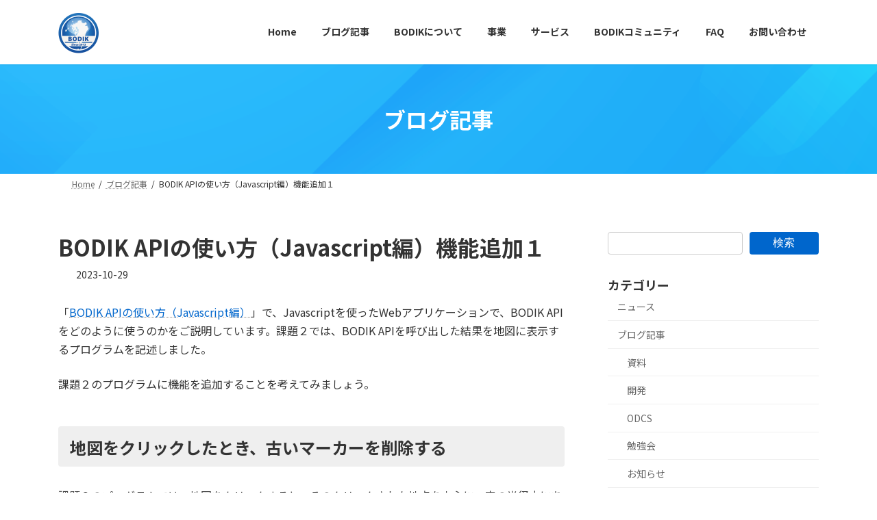

--- FILE ---
content_type: text/html; charset=UTF-8
request_url: https://www.bodik.jp/blog/14533/
body_size: 28511
content:
<!DOCTYPE html>
<html lang="ja">
<head>
<meta charset="utf-8">
<meta http-equiv="X-UA-Compatible" content="IE=edge">
<meta name="viewport" content="width=device-width, initial-scale=1">
<!-- Google tag (gtag.js) --><script async src="https://www.googletagmanager.com/gtag/js?id=G-EX4KZD8QEK"></script><script>window.dataLayer = window.dataLayer || [];function gtag(){dataLayer.push(arguments);}gtag('js', new Date());gtag('config', 'G-EX4KZD8QEK');</script>
<!-- Google Tag Manager -->
<script>(function(w,d,s,l,i){w[l]=w[l]||[];w[l].push({'gtm.start':
new Date().getTime(),event:'gtm.js'});var f=d.getElementsByTagName(s)[0],
j=d.createElement(s),dl=l!='dataLayer'?'&l='+l:'';j.async=true;j.src=
'https://www.googletagmanager.com/gtm.js?id='+i+dl;f.parentNode.insertBefore(j,f);
})(window,document,'script','dataLayer','GTM-P4N49ZW');</script>
<!-- End Google Tag Manager --><title>BODIK APIの使い方（Javascript編）機能追加１ | ビッグデータ＆オープンデータ・イニシアティブ九州 (BODIK) ｜九州先端科学技術研究所</title>
<meta name='robots' content='max-image-preview:large' />
<link rel='dns-prefetch' href='//fonts.googleapis.com' />
<link rel="alternate" type="application/rss+xml" title="ビッグデータ＆オープンデータ・イニシアティブ九州 (BODIK) ｜九州先端科学技術研究所 &raquo; フィード" href="https://www.bodik.jp/feed/" />
<link rel="alternate" type="application/rss+xml" title="ビッグデータ＆オープンデータ・イニシアティブ九州 (BODIK) ｜九州先端科学技術研究所 &raquo; コメントフィード" href="https://www.bodik.jp/comments/feed/" />
<link rel="alternate" title="oEmbed (JSON)" type="application/json+oembed" href="https://www.bodik.jp/wp-json/oembed/1.0/embed?url=https%3A%2F%2Fwww.bodik.jp%2Fblog%2F14533%2F" />
<link rel="alternate" title="oEmbed (XML)" type="text/xml+oembed" href="https://www.bodik.jp/wp-json/oembed/1.0/embed?url=https%3A%2F%2Fwww.bodik.jp%2Fblog%2F14533%2F&#038;format=xml" />
<meta name="description" content="「BODIK APIの使い方（Javascript編）」で、Javascriptを使ったWebアプリケーションで、BODIK APIをどのように使うのかをご説明しています。課題２では、BODIK APIを呼び出した結果を地図に表示するプログラムを記述しました。課題２のプログラムに機能を追加することを考えてみましょう。地図をクリックしたとき、古いマーカーを削除する課題２のプログラムでは、地図をクリックすると、そのクリックされた地点を中心に一定の半径内に" /><style id='wp-img-auto-sizes-contain-inline-css' type='text/css'>
img:is([sizes=auto i],[sizes^="auto," i]){contain-intrinsic-size:3000px 1500px}
/*# sourceURL=wp-img-auto-sizes-contain-inline-css */
</style>
<link rel='preload' id='vkExUnit_common_style-css-preload' href='https://www.bodik.jp/wp/wp-content/plugins/vk-all-in-one-expansion-unit/assets/css/vkExUnit_style.css?ver=9.113.0.1' as='style' onload="this.onload=null;this.rel='stylesheet'"/>
<link rel='stylesheet' id='vkExUnit_common_style-css' href='https://www.bodik.jp/wp/wp-content/plugins/vk-all-in-one-expansion-unit/assets/css/vkExUnit_style.css?ver=9.113.0.1' media='print' onload="this.media='all'; this.onload=null;">
<style id='vkExUnit_common_style-inline-css' type='text/css'>
:root {--ver_page_top_button_url:url(https://www.bodik.jp/wp/wp-content/plugins/vk-all-in-one-expansion-unit/assets/images/to-top-btn-icon.svg);}@font-face {font-weight: normal;font-style: normal;font-family: "vk_sns";src: url("https://www.bodik.jp/wp/wp-content/plugins/vk-all-in-one-expansion-unit/inc/sns/icons/fonts/vk_sns.eot?-bq20cj");src: url("https://www.bodik.jp/wp/wp-content/plugins/vk-all-in-one-expansion-unit/inc/sns/icons/fonts/vk_sns.eot?#iefix-bq20cj") format("embedded-opentype"),url("https://www.bodik.jp/wp/wp-content/plugins/vk-all-in-one-expansion-unit/inc/sns/icons/fonts/vk_sns.woff?-bq20cj") format("woff"),url("https://www.bodik.jp/wp/wp-content/plugins/vk-all-in-one-expansion-unit/inc/sns/icons/fonts/vk_sns.ttf?-bq20cj") format("truetype"),url("https://www.bodik.jp/wp/wp-content/plugins/vk-all-in-one-expansion-unit/inc/sns/icons/fonts/vk_sns.svg?-bq20cj#vk_sns") format("svg");}
/*# sourceURL=vkExUnit_common_style-inline-css */
</style>
<link rel='stylesheet' id='vk-header-top-css' href='https://www.bodik.jp/wp/wp-content/plugins/lightning-g3-pro-unit/inc/header-top/package/css/header-top.css?ver=0.1.1' type='text/css' media='all' />
<style id='vk-header-top-inline-css' type='text/css'>
/* Header Top */.header-top{color:rgba(0,0,0,0,0.9);background-color:#ffffff;border-bottom: 1px solid rgba(0,0,0,0.04);}.header-top .nav li a{color:rgba(0,0,0,0,0.9);}
/*# sourceURL=vk-header-top-inline-css */
</style>
<style id='wp-block-library-inline-css' type='text/css'>
:root{--wp-block-synced-color:#7a00df;--wp-block-synced-color--rgb:122,0,223;--wp-bound-block-color:var(--wp-block-synced-color);--wp-editor-canvas-background:#ddd;--wp-admin-theme-color:#007cba;--wp-admin-theme-color--rgb:0,124,186;--wp-admin-theme-color-darker-10:#006ba1;--wp-admin-theme-color-darker-10--rgb:0,107,160.5;--wp-admin-theme-color-darker-20:#005a87;--wp-admin-theme-color-darker-20--rgb:0,90,135;--wp-admin-border-width-focus:2px}@media (min-resolution:192dpi){:root{--wp-admin-border-width-focus:1.5px}}.wp-element-button{cursor:pointer}:root .has-very-light-gray-background-color{background-color:#eee}:root .has-very-dark-gray-background-color{background-color:#313131}:root .has-very-light-gray-color{color:#eee}:root .has-very-dark-gray-color{color:#313131}:root .has-vivid-green-cyan-to-vivid-cyan-blue-gradient-background{background:linear-gradient(135deg,#00d084,#0693e3)}:root .has-purple-crush-gradient-background{background:linear-gradient(135deg,#34e2e4,#4721fb 50%,#ab1dfe)}:root .has-hazy-dawn-gradient-background{background:linear-gradient(135deg,#faaca8,#dad0ec)}:root .has-subdued-olive-gradient-background{background:linear-gradient(135deg,#fafae1,#67a671)}:root .has-atomic-cream-gradient-background{background:linear-gradient(135deg,#fdd79a,#004a59)}:root .has-nightshade-gradient-background{background:linear-gradient(135deg,#330968,#31cdcf)}:root .has-midnight-gradient-background{background:linear-gradient(135deg,#020381,#2874fc)}:root{--wp--preset--font-size--normal:16px;--wp--preset--font-size--huge:42px}.has-regular-font-size{font-size:1em}.has-larger-font-size{font-size:2.625em}.has-normal-font-size{font-size:var(--wp--preset--font-size--normal)}.has-huge-font-size{font-size:var(--wp--preset--font-size--huge)}.has-text-align-center{text-align:center}.has-text-align-left{text-align:left}.has-text-align-right{text-align:right}.has-fit-text{white-space:nowrap!important}#end-resizable-editor-section{display:none}.aligncenter{clear:both}.items-justified-left{justify-content:flex-start}.items-justified-center{justify-content:center}.items-justified-right{justify-content:flex-end}.items-justified-space-between{justify-content:space-between}.screen-reader-text{border:0;clip-path:inset(50%);height:1px;margin:-1px;overflow:hidden;padding:0;position:absolute;width:1px;word-wrap:normal!important}.screen-reader-text:focus{background-color:#ddd;clip-path:none;color:#444;display:block;font-size:1em;height:auto;left:5px;line-height:normal;padding:15px 23px 14px;text-decoration:none;top:5px;width:auto;z-index:100000}html :where(.has-border-color){border-style:solid}html :where([style*=border-top-color]){border-top-style:solid}html :where([style*=border-right-color]){border-right-style:solid}html :where([style*=border-bottom-color]){border-bottom-style:solid}html :where([style*=border-left-color]){border-left-style:solid}html :where([style*=border-width]){border-style:solid}html :where([style*=border-top-width]){border-top-style:solid}html :where([style*=border-right-width]){border-right-style:solid}html :where([style*=border-bottom-width]){border-bottom-style:solid}html :where([style*=border-left-width]){border-left-style:solid}html :where(img[class*=wp-image-]){height:auto;max-width:100%}:where(figure){margin:0 0 1em}html :where(.is-position-sticky){--wp-admin--admin-bar--position-offset:var(--wp-admin--admin-bar--height,0px)}@media screen and (max-width:600px){html :where(.is-position-sticky){--wp-admin--admin-bar--position-offset:0px}}
.wp-block-group:is(.alignfull,.alignwide).vk-bg-offset>.vk_outer>div>.vk_outer_container,.wp-block-group:is(.alignfull,.alignwide).vk-bg-offset>div[class*=__inner-container]{max-width:calc(var(--vk-width-container) - var(--vk-width-container-padding)*4)}@media(min-width: 992px){.wp-block-group:is(.alignfull,.alignwide).vk-bg-offset>.vk_outer>div>.vk_outer_container,.wp-block-group:is(.alignfull,.alignwide).vk-bg-offset>div[class*=__inner-container]{max-width:calc(var(--vk-width-container) - var(--vk-width-container-padding)*2)}}.vk-bg-offset{position:relative}.vk-bg-offset>.wp-block-group__inner-container>div:where(:not(.wp-block-group__inner-container)),.vk-bg-offset>.wp-block-group__inner-container>p,.vk-bg-offset>.wp-block-group__inner-container>figure,.vk-bg-offset>div:where(:not(.wp-block-group__inner-container)),.vk-bg-offset>p,.vk-bg-offset>figure{position:relative;z-index:1}:is(.wp-block-cover,.vk_outer).vk-bg-offset-bg{position:absolute !important;height:100%;top:0;right:0;bottom:0;left:0}:is(.wp-block-cover,.vk_outer).vk-bg-offset-bg,.alignfull>:is(.wp-block-cover,.vk_outer).vk-bg-offset-bg{width:calc(100vw - var(--vk-width-bg-offset));max-width:calc(100vw - var(--vk-width-bg-offset))}:is(.wp-block-cover,.vk_outer).vk-bg-offset-bg.vk-bg-offset-bg--left{margin-left:var(--vk-width-bg-offset)}:is(.wp-block-cover,.vk_outer).vk-bg-offset-bg.vk-bg-offset-bg--right{margin-right:var(--vk-width-bg-offset)}@media(max-width: 575.98px){:is(.wp-block-cover,.vk_outer).vk-bg-offset-bg.vk-bg-offset-bg--no-offset-mobile{--vk-width-bg-offset:0}}@media(max-width: 991.98px){:is(.wp-block-cover,.vk_outer).vk-bg-offset-bg.vk-bg-offset-bg--no-offset-tablet{--vk-width-bg-offset:0}}.vk-bg-offset-bg--45{--vk-width-bg-offset:45vw}.vk-bg-offset-bg--40{--vk-width-bg-offset:40vw}.vk-bg-offset-bg--35{--vk-width-bg-offset:35vw}.vk-bg-offset-bg--30{--vk-width-bg-offset:30vw}.vk-bg-offset-bg--25{--vk-width-bg-offset:25vw}.vk-bg-offset-bg--20{--vk-width-bg-offset:20vw}.vk-bg-offset-bg--15{--vk-width-bg-offset:15vw}.vk-bg-offset-bg--10{--vk-width-bg-offset:10vw}.vk-bg-offset-bg--5{--vk-width-bg-offset:5vw}.vk-top-offset{z-index:1;position:relative}.vk-top-offset--lg{margin:-14rem auto 0}.vk-top-offset--md{margin:-7rem auto 0}.vk-top-offset--sm{margin:-3.5rem auto 0}.vk-block-top-over-lg{margin:-14rem auto 0;z-index:1;position:relative}.wp-block-group[class*=wp-container-]>.vk-block-top-over-lg{margin-block-start:-15.5rem}body .container .is-layout-flow.wp-block-group>.vk-block-top-over-lg{margin-block-start:-14rem}.vk-block-top-over-md{margin:-7rem auto 0;z-index:1;position:relative}.vk-block-top-over-sm{margin:-3.5rem auto 0;z-index:1;position:relative}.wp-block-group[class*=wp-container-]>.vk-block-top-over-lg{margin-block-start:-14rem}body .container .is-layout-flow.wp-block-group>.vk-block-top-over-lg{margin-block-start:-14rem}
.vk-cols--reverse{flex-direction:row-reverse}.vk-cols--hasbtn{margin-bottom:0}.vk-cols--hasbtn>.row>.vk_gridColumn_item,.vk-cols--hasbtn>.wp-block-column{position:relative;padding-bottom:3em}.vk-cols--hasbtn>.row>.vk_gridColumn_item>.wp-block-buttons,.vk-cols--hasbtn>.row>.vk_gridColumn_item>.vk_button,.vk-cols--hasbtn>.wp-block-column>.wp-block-buttons,.vk-cols--hasbtn>.wp-block-column>.vk_button{position:absolute;bottom:0;width:100%}.vk-cols--fit.wp-block-columns{gap:0}.vk-cols--fit.wp-block-columns,.vk-cols--fit.wp-block-columns:not(.is-not-stacked-on-mobile){margin-top:0;margin-bottom:0;justify-content:space-between}.vk-cols--fit.wp-block-columns>.wp-block-column *:last-child,.vk-cols--fit.wp-block-columns:not(.is-not-stacked-on-mobile)>.wp-block-column *:last-child{margin-bottom:0}.vk-cols--fit.wp-block-columns>.wp-block-column>.wp-block-cover,.vk-cols--fit.wp-block-columns:not(.is-not-stacked-on-mobile)>.wp-block-column>.wp-block-cover{margin-top:0}.vk-cols--fit.wp-block-columns.has-background,.vk-cols--fit.wp-block-columns:not(.is-not-stacked-on-mobile).has-background{padding:0}@media(max-width: 599px){.vk-cols--fit.wp-block-columns:not(.has-background)>.wp-block-column:not(.has-background),.vk-cols--fit.wp-block-columns:not(.is-not-stacked-on-mobile):not(.has-background)>.wp-block-column:not(.has-background){padding-left:0 !important;padding-right:0 !important}}@media(min-width: 782px){.vk-cols--fit.wp-block-columns .block-editor-block-list__block.wp-block-column:not(:first-child),.vk-cols--fit.wp-block-columns>.wp-block-column:not(:first-child),.vk-cols--fit.wp-block-columns:not(.is-not-stacked-on-mobile) .block-editor-block-list__block.wp-block-column:not(:first-child),.vk-cols--fit.wp-block-columns:not(.is-not-stacked-on-mobile)>.wp-block-column:not(:first-child){margin-left:0}}@media(min-width: 600px)and (max-width: 781px){.vk-cols--fit.wp-block-columns .wp-block-column:nth-child(2n),.vk-cols--fit.wp-block-columns:not(.is-not-stacked-on-mobile) .wp-block-column:nth-child(2n){margin-left:0}.vk-cols--fit.wp-block-columns .wp-block-column:not(:only-child),.vk-cols--fit.wp-block-columns:not(.is-not-stacked-on-mobile) .wp-block-column:not(:only-child){flex-basis:50% !important}}.vk-cols--fit--gap1.wp-block-columns{gap:1px}@media(min-width: 600px)and (max-width: 781px){.vk-cols--fit--gap1.wp-block-columns .wp-block-column:not(:only-child){flex-basis:calc(50% - 1px) !important}}.vk-cols--fit.vk-cols--grid>.block-editor-block-list__block,.vk-cols--fit.vk-cols--grid>.wp-block-column,.vk-cols--fit.vk-cols--grid:not(.is-not-stacked-on-mobile)>.block-editor-block-list__block,.vk-cols--fit.vk-cols--grid:not(.is-not-stacked-on-mobile)>.wp-block-column{flex-basis:50%;box-sizing:border-box}@media(max-width: 599px){.vk-cols--fit.vk-cols--grid.vk-cols--grid--alignfull>.wp-block-column:nth-child(2)>.wp-block-cover,.vk-cols--fit.vk-cols--grid.vk-cols--grid--alignfull>.wp-block-column:nth-child(2)>.vk_outer,.vk-cols--fit.vk-cols--grid:not(.is-not-stacked-on-mobile).vk-cols--grid--alignfull>.wp-block-column:nth-child(2)>.wp-block-cover,.vk-cols--fit.vk-cols--grid:not(.is-not-stacked-on-mobile).vk-cols--grid--alignfull>.wp-block-column:nth-child(2)>.vk_outer{width:100vw;margin-right:calc((100% - 100vw)/2);margin-left:calc((100% - 100vw)/2)}}@media(min-width: 600px){.vk-cols--fit.vk-cols--grid.vk-cols--grid--alignfull>.wp-block-column:nth-child(2)>.wp-block-cover,.vk-cols--fit.vk-cols--grid.vk-cols--grid--alignfull>.wp-block-column:nth-child(2)>.vk_outer,.vk-cols--fit.vk-cols--grid:not(.is-not-stacked-on-mobile).vk-cols--grid--alignfull>.wp-block-column:nth-child(2)>.wp-block-cover,.vk-cols--fit.vk-cols--grid:not(.is-not-stacked-on-mobile).vk-cols--grid--alignfull>.wp-block-column:nth-child(2)>.vk_outer{margin-right:calc(100% - 50vw);width:50vw}}@media(min-width: 600px){.vk-cols--fit.vk-cols--grid.vk-cols--grid--alignfull.vk-cols--reverse>.wp-block-column,.vk-cols--fit.vk-cols--grid:not(.is-not-stacked-on-mobile).vk-cols--grid--alignfull.vk-cols--reverse>.wp-block-column{margin-left:0;margin-right:0}.vk-cols--fit.vk-cols--grid.vk-cols--grid--alignfull.vk-cols--reverse>.wp-block-column:nth-child(2)>.wp-block-cover,.vk-cols--fit.vk-cols--grid.vk-cols--grid--alignfull.vk-cols--reverse>.wp-block-column:nth-child(2)>.vk_outer,.vk-cols--fit.vk-cols--grid:not(.is-not-stacked-on-mobile).vk-cols--grid--alignfull.vk-cols--reverse>.wp-block-column:nth-child(2)>.wp-block-cover,.vk-cols--fit.vk-cols--grid:not(.is-not-stacked-on-mobile).vk-cols--grid--alignfull.vk-cols--reverse>.wp-block-column:nth-child(2)>.vk_outer{margin-left:calc(100% - 50vw)}}.vk-cols--menu h2,.vk-cols--menu h3,.vk-cols--menu h4,.vk-cols--menu h5{margin-bottom:.2em;text-shadow:#000 0 0 10px}.vk-cols--menu h2:first-child,.vk-cols--menu h3:first-child,.vk-cols--menu h4:first-child,.vk-cols--menu h5:first-child{margin-top:0}.vk-cols--menu p{margin-bottom:1rem;text-shadow:#000 0 0 10px}.vk-cols--menu .wp-block-cover__inner-container:last-child{margin-bottom:0}.vk-cols--fitbnrs .wp-block-column .wp-block-cover:hover img{filter:unset}.vk-cols--fitbnrs .wp-block-column .wp-block-cover:hover{background-color:unset}.vk-cols--fitbnrs .wp-block-column .wp-block-cover:hover .wp-block-cover__image-background{filter:unset !important}.vk-cols--fitbnrs .wp-block-cover .wp-block-cover__inner-container{position:absolute;height:100%;width:100%}.vk-cols--fitbnrs .vk_button{height:100%;margin:0}.vk-cols--fitbnrs .vk_button .vk_button_btn,.vk-cols--fitbnrs .vk_button .btn{height:100%;width:100%;border:none;box-shadow:none;background-color:unset !important;transition:unset}.vk-cols--fitbnrs .vk_button .vk_button_btn:hover,.vk-cols--fitbnrs .vk_button .btn:hover{transition:unset}.vk-cols--fitbnrs .vk_button .vk_button_btn:after,.vk-cols--fitbnrs .vk_button .btn:after{border:none}.vk-cols--fitbnrs .vk_button .vk_button_link_txt{width:100%;position:absolute;top:50%;left:50%;transform:translateY(-50%) translateX(-50%);font-size:2rem;text-shadow:#000 0 0 10px}.vk-cols--fitbnrs .vk_button .vk_button_link_subCaption{width:100%;position:absolute;top:calc(50% + 2.2em);left:50%;transform:translateY(-50%) translateX(-50%);text-shadow:#000 0 0 10px}@media(min-width: 992px){.vk-cols--media.wp-block-columns{gap:3rem}}.vk-fit-map figure{margin-bottom:0}.vk-fit-map iframe{position:relative;margin-bottom:0;display:block;max-height:400px;width:100vw}.vk-fit-map:is(.alignfull,.alignwide) div{max-width:100%}.vk-table--th--width25 :where(tr>*:first-child){width:25%}.vk-table--th--width30 :where(tr>*:first-child){width:30%}.vk-table--th--width35 :where(tr>*:first-child){width:35%}.vk-table--th--width40 :where(tr>*:first-child){width:40%}.vk-table--th--bg-bright :where(tr>*:first-child){background-color:var(--wp--preset--color--bg-secondary, rgba(0, 0, 0, 0.05))}@media(max-width: 599px){.vk-table--mobile-block :is(th,td){width:100%;display:block}.vk-table--mobile-block.wp-block-table table :is(th,td){border-top:none}}.vk-table--width--th25 :where(tr>*:first-child){width:25%}.vk-table--width--th30 :where(tr>*:first-child){width:30%}.vk-table--width--th35 :where(tr>*:first-child){width:35%}.vk-table--width--th40 :where(tr>*:first-child){width:40%}.no-margin{margin:0}@media(max-width: 599px){.wp-block-image.vk-aligncenter--mobile>.alignright{float:none;margin-left:auto;margin-right:auto}.vk-no-padding-horizontal--mobile{padding-left:0 !important;padding-right:0 !important}}
/* VK Color Palettes */:root{ --wp--preset--color--vk-color-primary:#0066cc}/* --vk-color-primary is deprecated. */:root{ --vk-color-primary: var(--wp--preset--color--vk-color-primary);}:root{ --wp--preset--color--vk-color-primary-dark:#0052a3}/* --vk-color-primary-dark is deprecated. */:root{ --vk-color-primary-dark: var(--wp--preset--color--vk-color-primary-dark);}:root{ --wp--preset--color--vk-color-primary-vivid:#0070e0}/* --vk-color-primary-vivid is deprecated. */:root{ --vk-color-primary-vivid: var(--wp--preset--color--vk-color-primary-vivid);}:root{ --wp--preset--color--vk-color-custom-1:#ff6633}/* --vk-color-custom-1 is deprecated. */:root{ --vk-color-custom-1: var(--wp--preset--color--vk-color-custom-1);}:root{ --wp--preset--color--vk-color-custom-2:#ffcc00}/* --vk-color-custom-2 is deprecated. */:root{ --vk-color-custom-2: var(--wp--preset--color--vk-color-custom-2);}:root{ --wp--preset--color--vk-color-custom-3:#66cc00}/* --vk-color-custom-3 is deprecated. */:root{ --vk-color-custom-3: var(--wp--preset--color--vk-color-custom-3);}

/*# sourceURL=wp-block-library-inline-css */
</style><style id='wp-block-heading-inline-css' type='text/css'>
h1:where(.wp-block-heading).has-background,h2:where(.wp-block-heading).has-background,h3:where(.wp-block-heading).has-background,h4:where(.wp-block-heading).has-background,h5:where(.wp-block-heading).has-background,h6:where(.wp-block-heading).has-background{padding:1.25em 2.375em}h1.has-text-align-left[style*=writing-mode]:where([style*=vertical-lr]),h1.has-text-align-right[style*=writing-mode]:where([style*=vertical-rl]),h2.has-text-align-left[style*=writing-mode]:where([style*=vertical-lr]),h2.has-text-align-right[style*=writing-mode]:where([style*=vertical-rl]),h3.has-text-align-left[style*=writing-mode]:where([style*=vertical-lr]),h3.has-text-align-right[style*=writing-mode]:where([style*=vertical-rl]),h4.has-text-align-left[style*=writing-mode]:where([style*=vertical-lr]),h4.has-text-align-right[style*=writing-mode]:where([style*=vertical-rl]),h5.has-text-align-left[style*=writing-mode]:where([style*=vertical-lr]),h5.has-text-align-right[style*=writing-mode]:where([style*=vertical-rl]),h6.has-text-align-left[style*=writing-mode]:where([style*=vertical-lr]),h6.has-text-align-right[style*=writing-mode]:where([style*=vertical-rl]){rotate:180deg}
/*# sourceURL=https://www.bodik.jp/wp/wp-includes/blocks/heading/style.min.css */
</style>
<style id='wp-block-image-inline-css' type='text/css'>
.wp-block-image>a,.wp-block-image>figure>a{display:inline-block}.wp-block-image img{box-sizing:border-box;height:auto;max-width:100%;vertical-align:bottom}@media not (prefers-reduced-motion){.wp-block-image img.hide{visibility:hidden}.wp-block-image img.show{animation:show-content-image .4s}}.wp-block-image[style*=border-radius] img,.wp-block-image[style*=border-radius]>a{border-radius:inherit}.wp-block-image.has-custom-border img{box-sizing:border-box}.wp-block-image.aligncenter{text-align:center}.wp-block-image.alignfull>a,.wp-block-image.alignwide>a{width:100%}.wp-block-image.alignfull img,.wp-block-image.alignwide img{height:auto;width:100%}.wp-block-image .aligncenter,.wp-block-image .alignleft,.wp-block-image .alignright,.wp-block-image.aligncenter,.wp-block-image.alignleft,.wp-block-image.alignright{display:table}.wp-block-image .aligncenter>figcaption,.wp-block-image .alignleft>figcaption,.wp-block-image .alignright>figcaption,.wp-block-image.aligncenter>figcaption,.wp-block-image.alignleft>figcaption,.wp-block-image.alignright>figcaption{caption-side:bottom;display:table-caption}.wp-block-image .alignleft{float:left;margin:.5em 1em .5em 0}.wp-block-image .alignright{float:right;margin:.5em 0 .5em 1em}.wp-block-image .aligncenter{margin-left:auto;margin-right:auto}.wp-block-image :where(figcaption){margin-bottom:1em;margin-top:.5em}.wp-block-image.is-style-circle-mask img{border-radius:9999px}@supports ((-webkit-mask-image:none) or (mask-image:none)) or (-webkit-mask-image:none){.wp-block-image.is-style-circle-mask img{border-radius:0;-webkit-mask-image:url('data:image/svg+xml;utf8,<svg viewBox="0 0 100 100" xmlns="http://www.w3.org/2000/svg"><circle cx="50" cy="50" r="50"/></svg>');mask-image:url('data:image/svg+xml;utf8,<svg viewBox="0 0 100 100" xmlns="http://www.w3.org/2000/svg"><circle cx="50" cy="50" r="50"/></svg>');mask-mode:alpha;-webkit-mask-position:center;mask-position:center;-webkit-mask-repeat:no-repeat;mask-repeat:no-repeat;-webkit-mask-size:contain;mask-size:contain}}:root :where(.wp-block-image.is-style-rounded img,.wp-block-image .is-style-rounded img){border-radius:9999px}.wp-block-image figure{margin:0}.wp-lightbox-container{display:flex;flex-direction:column;position:relative}.wp-lightbox-container img{cursor:zoom-in}.wp-lightbox-container img:hover+button{opacity:1}.wp-lightbox-container button{align-items:center;backdrop-filter:blur(16px) saturate(180%);background-color:#5a5a5a40;border:none;border-radius:4px;cursor:zoom-in;display:flex;height:20px;justify-content:center;opacity:0;padding:0;position:absolute;right:16px;text-align:center;top:16px;width:20px;z-index:100}@media not (prefers-reduced-motion){.wp-lightbox-container button{transition:opacity .2s ease}}.wp-lightbox-container button:focus-visible{outline:3px auto #5a5a5a40;outline:3px auto -webkit-focus-ring-color;outline-offset:3px}.wp-lightbox-container button:hover{cursor:pointer;opacity:1}.wp-lightbox-container button:focus{opacity:1}.wp-lightbox-container button:focus,.wp-lightbox-container button:hover,.wp-lightbox-container button:not(:hover):not(:active):not(.has-background){background-color:#5a5a5a40;border:none}.wp-lightbox-overlay{box-sizing:border-box;cursor:zoom-out;height:100vh;left:0;overflow:hidden;position:fixed;top:0;visibility:hidden;width:100%;z-index:100000}.wp-lightbox-overlay .close-button{align-items:center;cursor:pointer;display:flex;justify-content:center;min-height:40px;min-width:40px;padding:0;position:absolute;right:calc(env(safe-area-inset-right) + 16px);top:calc(env(safe-area-inset-top) + 16px);z-index:5000000}.wp-lightbox-overlay .close-button:focus,.wp-lightbox-overlay .close-button:hover,.wp-lightbox-overlay .close-button:not(:hover):not(:active):not(.has-background){background:none;border:none}.wp-lightbox-overlay .lightbox-image-container{height:var(--wp--lightbox-container-height);left:50%;overflow:hidden;position:absolute;top:50%;transform:translate(-50%,-50%);transform-origin:top left;width:var(--wp--lightbox-container-width);z-index:9999999999}.wp-lightbox-overlay .wp-block-image{align-items:center;box-sizing:border-box;display:flex;height:100%;justify-content:center;margin:0;position:relative;transform-origin:0 0;width:100%;z-index:3000000}.wp-lightbox-overlay .wp-block-image img{height:var(--wp--lightbox-image-height);min-height:var(--wp--lightbox-image-height);min-width:var(--wp--lightbox-image-width);width:var(--wp--lightbox-image-width)}.wp-lightbox-overlay .wp-block-image figcaption{display:none}.wp-lightbox-overlay button{background:none;border:none}.wp-lightbox-overlay .scrim{background-color:#fff;height:100%;opacity:.9;position:absolute;width:100%;z-index:2000000}.wp-lightbox-overlay.active{visibility:visible}@media not (prefers-reduced-motion){.wp-lightbox-overlay.active{animation:turn-on-visibility .25s both}.wp-lightbox-overlay.active img{animation:turn-on-visibility .35s both}.wp-lightbox-overlay.show-closing-animation:not(.active){animation:turn-off-visibility .35s both}.wp-lightbox-overlay.show-closing-animation:not(.active) img{animation:turn-off-visibility .25s both}.wp-lightbox-overlay.zoom.active{animation:none;opacity:1;visibility:visible}.wp-lightbox-overlay.zoom.active .lightbox-image-container{animation:lightbox-zoom-in .4s}.wp-lightbox-overlay.zoom.active .lightbox-image-container img{animation:none}.wp-lightbox-overlay.zoom.active .scrim{animation:turn-on-visibility .4s forwards}.wp-lightbox-overlay.zoom.show-closing-animation:not(.active){animation:none}.wp-lightbox-overlay.zoom.show-closing-animation:not(.active) .lightbox-image-container{animation:lightbox-zoom-out .4s}.wp-lightbox-overlay.zoom.show-closing-animation:not(.active) .lightbox-image-container img{animation:none}.wp-lightbox-overlay.zoom.show-closing-animation:not(.active) .scrim{animation:turn-off-visibility .4s forwards}}@keyframes show-content-image{0%{visibility:hidden}99%{visibility:hidden}to{visibility:visible}}@keyframes turn-on-visibility{0%{opacity:0}to{opacity:1}}@keyframes turn-off-visibility{0%{opacity:1;visibility:visible}99%{opacity:0;visibility:visible}to{opacity:0;visibility:hidden}}@keyframes lightbox-zoom-in{0%{transform:translate(calc((-100vw + var(--wp--lightbox-scrollbar-width))/2 + var(--wp--lightbox-initial-left-position)),calc(-50vh + var(--wp--lightbox-initial-top-position))) scale(var(--wp--lightbox-scale))}to{transform:translate(-50%,-50%) scale(1)}}@keyframes lightbox-zoom-out{0%{transform:translate(-50%,-50%) scale(1);visibility:visible}99%{visibility:visible}to{transform:translate(calc((-100vw + var(--wp--lightbox-scrollbar-width))/2 + var(--wp--lightbox-initial-left-position)),calc(-50vh + var(--wp--lightbox-initial-top-position))) scale(var(--wp--lightbox-scale));visibility:hidden}}
/*# sourceURL=https://www.bodik.jp/wp/wp-includes/blocks/image/style.min.css */
</style>
<style id='wp-block-search-inline-css' type='text/css'>
.wp-block-search__button{margin-left:10px;word-break:normal}.wp-block-search__button.has-icon{line-height:0}.wp-block-search__button svg{height:1.25em;min-height:24px;min-width:24px;width:1.25em;fill:currentColor;vertical-align:text-bottom}:where(.wp-block-search__button){border:1px solid #ccc;padding:6px 10px}.wp-block-search__inside-wrapper{display:flex;flex:auto;flex-wrap:nowrap;max-width:100%}.wp-block-search__label{width:100%}.wp-block-search.wp-block-search__button-only .wp-block-search__button{box-sizing:border-box;display:flex;flex-shrink:0;justify-content:center;margin-left:0;max-width:100%}.wp-block-search.wp-block-search__button-only .wp-block-search__inside-wrapper{min-width:0!important;transition-property:width}.wp-block-search.wp-block-search__button-only .wp-block-search__input{flex-basis:100%;transition-duration:.3s}.wp-block-search.wp-block-search__button-only.wp-block-search__searchfield-hidden,.wp-block-search.wp-block-search__button-only.wp-block-search__searchfield-hidden .wp-block-search__inside-wrapper{overflow:hidden}.wp-block-search.wp-block-search__button-only.wp-block-search__searchfield-hidden .wp-block-search__input{border-left-width:0!important;border-right-width:0!important;flex-basis:0;flex-grow:0;margin:0;min-width:0!important;padding-left:0!important;padding-right:0!important;width:0!important}:where(.wp-block-search__input){appearance:none;border:1px solid #949494;flex-grow:1;font-family:inherit;font-size:inherit;font-style:inherit;font-weight:inherit;letter-spacing:inherit;line-height:inherit;margin-left:0;margin-right:0;min-width:3rem;padding:8px;text-decoration:unset!important;text-transform:inherit}:where(.wp-block-search__button-inside .wp-block-search__inside-wrapper){background-color:#fff;border:1px solid #949494;box-sizing:border-box;padding:4px}:where(.wp-block-search__button-inside .wp-block-search__inside-wrapper) .wp-block-search__input{border:none;border-radius:0;padding:0 4px}:where(.wp-block-search__button-inside .wp-block-search__inside-wrapper) .wp-block-search__input:focus{outline:none}:where(.wp-block-search__button-inside .wp-block-search__inside-wrapper) :where(.wp-block-search__button){padding:4px 8px}.wp-block-search.aligncenter .wp-block-search__inside-wrapper{margin:auto}.wp-block[data-align=right] .wp-block-search.wp-block-search__button-only .wp-block-search__inside-wrapper{float:right}
/*# sourceURL=https://www.bodik.jp/wp/wp-includes/blocks/search/style.min.css */
</style>
<style id='wp-block-paragraph-inline-css' type='text/css'>
.is-small-text{font-size:.875em}.is-regular-text{font-size:1em}.is-large-text{font-size:2.25em}.is-larger-text{font-size:3em}.has-drop-cap:not(:focus):first-letter{float:left;font-size:8.4em;font-style:normal;font-weight:100;line-height:.68;margin:.05em .1em 0 0;text-transform:uppercase}body.rtl .has-drop-cap:not(:focus):first-letter{float:none;margin-left:.1em}p.has-drop-cap.has-background{overflow:hidden}:root :where(p.has-background){padding:1.25em 2.375em}:where(p.has-text-color:not(.has-link-color)) a{color:inherit}p.has-text-align-left[style*="writing-mode:vertical-lr"],p.has-text-align-right[style*="writing-mode:vertical-rl"]{rotate:180deg}
/*# sourceURL=https://www.bodik.jp/wp/wp-includes/blocks/paragraph/style.min.css */
</style>
<style id='wp-block-preformatted-inline-css' type='text/css'>
.wp-block-preformatted{box-sizing:border-box;white-space:pre-wrap}:where(.wp-block-preformatted.has-background){padding:1.25em 2.375em}
/*# sourceURL=https://www.bodik.jp/wp/wp-includes/blocks/preformatted/style.min.css */
</style>
<style id='global-styles-inline-css' type='text/css'>
:root{--wp--preset--aspect-ratio--square: 1;--wp--preset--aspect-ratio--4-3: 4/3;--wp--preset--aspect-ratio--3-4: 3/4;--wp--preset--aspect-ratio--3-2: 3/2;--wp--preset--aspect-ratio--2-3: 2/3;--wp--preset--aspect-ratio--16-9: 16/9;--wp--preset--aspect-ratio--9-16: 9/16;--wp--preset--color--black: #000000;--wp--preset--color--cyan-bluish-gray: #abb8c3;--wp--preset--color--white: #ffffff;--wp--preset--color--pale-pink: #f78da7;--wp--preset--color--vivid-red: #cf2e2e;--wp--preset--color--luminous-vivid-orange: #ff6900;--wp--preset--color--luminous-vivid-amber: #fcb900;--wp--preset--color--light-green-cyan: #7bdcb5;--wp--preset--color--vivid-green-cyan: #00d084;--wp--preset--color--pale-cyan-blue: #8ed1fc;--wp--preset--color--vivid-cyan-blue: #0693e3;--wp--preset--color--vivid-purple: #9b51e0;--wp--preset--color--vk-color-primary: #0066cc;--wp--preset--color--vk-color-primary-dark: #0052a3;--wp--preset--color--vk-color-primary-vivid: #0070e0;--wp--preset--color--vk-color-custom-1: #ff6633;--wp--preset--color--vk-color-custom-2: #ffcc00;--wp--preset--color--vk-color-custom-3: #66cc00;--wp--preset--gradient--vivid-cyan-blue-to-vivid-purple: linear-gradient(135deg,rgba(6,147,227,1) 0%,rgb(155,81,224) 100%);--wp--preset--gradient--light-green-cyan-to-vivid-green-cyan: linear-gradient(135deg,rgb(122,220,180) 0%,rgb(0,208,130) 100%);--wp--preset--gradient--luminous-vivid-amber-to-luminous-vivid-orange: linear-gradient(135deg,rgba(252,185,0,1) 0%,rgba(255,105,0,1) 100%);--wp--preset--gradient--luminous-vivid-orange-to-vivid-red: linear-gradient(135deg,rgba(255,105,0,1) 0%,rgb(207,46,46) 100%);--wp--preset--gradient--very-light-gray-to-cyan-bluish-gray: linear-gradient(135deg,rgb(238,238,238) 0%,rgb(169,184,195) 100%);--wp--preset--gradient--cool-to-warm-spectrum: linear-gradient(135deg,rgb(74,234,220) 0%,rgb(151,120,209) 20%,rgb(207,42,186) 40%,rgb(238,44,130) 60%,rgb(251,105,98) 80%,rgb(254,248,76) 100%);--wp--preset--gradient--blush-light-purple: linear-gradient(135deg,rgb(255,206,236) 0%,rgb(152,150,240) 100%);--wp--preset--gradient--blush-bordeaux: linear-gradient(135deg,rgb(254,205,165) 0%,rgb(254,45,45) 50%,rgb(107,0,62) 100%);--wp--preset--gradient--luminous-dusk: linear-gradient(135deg,rgb(255,203,112) 0%,rgb(199,81,192) 50%,rgb(65,88,208) 100%);--wp--preset--gradient--pale-ocean: linear-gradient(135deg,rgb(255,245,203) 0%,rgb(182,227,212) 50%,rgb(51,167,181) 100%);--wp--preset--gradient--electric-grass: linear-gradient(135deg,rgb(202,248,128) 0%,rgb(113,206,126) 100%);--wp--preset--gradient--midnight: linear-gradient(135deg,rgb(2,3,129) 0%,rgb(40,116,252) 100%);--wp--preset--gradient--vivid-green-cyan-to-vivid-cyan-blue: linear-gradient(135deg,rgba(0,208,132,1) 0%,rgba(6,147,227,1) 100%);--wp--preset--font-size--small: 14px;--wp--preset--font-size--medium: 20px;--wp--preset--font-size--large: 24px;--wp--preset--font-size--x-large: 42px;--wp--preset--font-size--regular: 16px;--wp--preset--font-size--huge: 36px;--wp--preset--spacing--20: 0.44rem;--wp--preset--spacing--30: 0.67rem;--wp--preset--spacing--40: 1rem;--wp--preset--spacing--50: 1.5rem;--wp--preset--spacing--60: 2.25rem;--wp--preset--spacing--70: 3.38rem;--wp--preset--spacing--80: 5.06rem;--wp--preset--shadow--natural: 6px 6px 9px rgba(0, 0, 0, 0.2);--wp--preset--shadow--deep: 12px 12px 50px rgba(0, 0, 0, 0.4);--wp--preset--shadow--sharp: 6px 6px 0px rgba(0, 0, 0, 0.2);--wp--preset--shadow--outlined: 6px 6px 0px -3px rgb(255, 255, 255), 6px 6px rgb(0, 0, 0);--wp--preset--shadow--crisp: 6px 6px 0px rgb(0, 0, 0);}:where(.is-layout-flex){gap: 0.5em;}:where(.is-layout-grid){gap: 0.5em;}body .is-layout-flex{display: flex;}.is-layout-flex{flex-wrap: wrap;align-items: center;}.is-layout-flex > :is(*, div){margin: 0;}body .is-layout-grid{display: grid;}.is-layout-grid > :is(*, div){margin: 0;}:where(.wp-block-columns.is-layout-flex){gap: 2em;}:where(.wp-block-columns.is-layout-grid){gap: 2em;}:where(.wp-block-post-template.is-layout-flex){gap: 1.25em;}:where(.wp-block-post-template.is-layout-grid){gap: 1.25em;}.has-black-color{color: var(--wp--preset--color--black) !important;}.has-cyan-bluish-gray-color{color: var(--wp--preset--color--cyan-bluish-gray) !important;}.has-white-color{color: var(--wp--preset--color--white) !important;}.has-pale-pink-color{color: var(--wp--preset--color--pale-pink) !important;}.has-vivid-red-color{color: var(--wp--preset--color--vivid-red) !important;}.has-luminous-vivid-orange-color{color: var(--wp--preset--color--luminous-vivid-orange) !important;}.has-luminous-vivid-amber-color{color: var(--wp--preset--color--luminous-vivid-amber) !important;}.has-light-green-cyan-color{color: var(--wp--preset--color--light-green-cyan) !important;}.has-vivid-green-cyan-color{color: var(--wp--preset--color--vivid-green-cyan) !important;}.has-pale-cyan-blue-color{color: var(--wp--preset--color--pale-cyan-blue) !important;}.has-vivid-cyan-blue-color{color: var(--wp--preset--color--vivid-cyan-blue) !important;}.has-vivid-purple-color{color: var(--wp--preset--color--vivid-purple) !important;}.has-vk-color-primary-color{color: var(--wp--preset--color--vk-color-primary) !important;}.has-vk-color-primary-dark-color{color: var(--wp--preset--color--vk-color-primary-dark) !important;}.has-vk-color-primary-vivid-color{color: var(--wp--preset--color--vk-color-primary-vivid) !important;}.has-vk-color-custom-1-color{color: var(--wp--preset--color--vk-color-custom-1) !important;}.has-vk-color-custom-2-color{color: var(--wp--preset--color--vk-color-custom-2) !important;}.has-vk-color-custom-3-color{color: var(--wp--preset--color--vk-color-custom-3) !important;}.has-black-background-color{background-color: var(--wp--preset--color--black) !important;}.has-cyan-bluish-gray-background-color{background-color: var(--wp--preset--color--cyan-bluish-gray) !important;}.has-white-background-color{background-color: var(--wp--preset--color--white) !important;}.has-pale-pink-background-color{background-color: var(--wp--preset--color--pale-pink) !important;}.has-vivid-red-background-color{background-color: var(--wp--preset--color--vivid-red) !important;}.has-luminous-vivid-orange-background-color{background-color: var(--wp--preset--color--luminous-vivid-orange) !important;}.has-luminous-vivid-amber-background-color{background-color: var(--wp--preset--color--luminous-vivid-amber) !important;}.has-light-green-cyan-background-color{background-color: var(--wp--preset--color--light-green-cyan) !important;}.has-vivid-green-cyan-background-color{background-color: var(--wp--preset--color--vivid-green-cyan) !important;}.has-pale-cyan-blue-background-color{background-color: var(--wp--preset--color--pale-cyan-blue) !important;}.has-vivid-cyan-blue-background-color{background-color: var(--wp--preset--color--vivid-cyan-blue) !important;}.has-vivid-purple-background-color{background-color: var(--wp--preset--color--vivid-purple) !important;}.has-vk-color-primary-background-color{background-color: var(--wp--preset--color--vk-color-primary) !important;}.has-vk-color-primary-dark-background-color{background-color: var(--wp--preset--color--vk-color-primary-dark) !important;}.has-vk-color-primary-vivid-background-color{background-color: var(--wp--preset--color--vk-color-primary-vivid) !important;}.has-vk-color-custom-1-background-color{background-color: var(--wp--preset--color--vk-color-custom-1) !important;}.has-vk-color-custom-2-background-color{background-color: var(--wp--preset--color--vk-color-custom-2) !important;}.has-vk-color-custom-3-background-color{background-color: var(--wp--preset--color--vk-color-custom-3) !important;}.has-black-border-color{border-color: var(--wp--preset--color--black) !important;}.has-cyan-bluish-gray-border-color{border-color: var(--wp--preset--color--cyan-bluish-gray) !important;}.has-white-border-color{border-color: var(--wp--preset--color--white) !important;}.has-pale-pink-border-color{border-color: var(--wp--preset--color--pale-pink) !important;}.has-vivid-red-border-color{border-color: var(--wp--preset--color--vivid-red) !important;}.has-luminous-vivid-orange-border-color{border-color: var(--wp--preset--color--luminous-vivid-orange) !important;}.has-luminous-vivid-amber-border-color{border-color: var(--wp--preset--color--luminous-vivid-amber) !important;}.has-light-green-cyan-border-color{border-color: var(--wp--preset--color--light-green-cyan) !important;}.has-vivid-green-cyan-border-color{border-color: var(--wp--preset--color--vivid-green-cyan) !important;}.has-pale-cyan-blue-border-color{border-color: var(--wp--preset--color--pale-cyan-blue) !important;}.has-vivid-cyan-blue-border-color{border-color: var(--wp--preset--color--vivid-cyan-blue) !important;}.has-vivid-purple-border-color{border-color: var(--wp--preset--color--vivid-purple) !important;}.has-vk-color-primary-border-color{border-color: var(--wp--preset--color--vk-color-primary) !important;}.has-vk-color-primary-dark-border-color{border-color: var(--wp--preset--color--vk-color-primary-dark) !important;}.has-vk-color-primary-vivid-border-color{border-color: var(--wp--preset--color--vk-color-primary-vivid) !important;}.has-vk-color-custom-1-border-color{border-color: var(--wp--preset--color--vk-color-custom-1) !important;}.has-vk-color-custom-2-border-color{border-color: var(--wp--preset--color--vk-color-custom-2) !important;}.has-vk-color-custom-3-border-color{border-color: var(--wp--preset--color--vk-color-custom-3) !important;}.has-vivid-cyan-blue-to-vivid-purple-gradient-background{background: var(--wp--preset--gradient--vivid-cyan-blue-to-vivid-purple) !important;}.has-light-green-cyan-to-vivid-green-cyan-gradient-background{background: var(--wp--preset--gradient--light-green-cyan-to-vivid-green-cyan) !important;}.has-luminous-vivid-amber-to-luminous-vivid-orange-gradient-background{background: var(--wp--preset--gradient--luminous-vivid-amber-to-luminous-vivid-orange) !important;}.has-luminous-vivid-orange-to-vivid-red-gradient-background{background: var(--wp--preset--gradient--luminous-vivid-orange-to-vivid-red) !important;}.has-very-light-gray-to-cyan-bluish-gray-gradient-background{background: var(--wp--preset--gradient--very-light-gray-to-cyan-bluish-gray) !important;}.has-cool-to-warm-spectrum-gradient-background{background: var(--wp--preset--gradient--cool-to-warm-spectrum) !important;}.has-blush-light-purple-gradient-background{background: var(--wp--preset--gradient--blush-light-purple) !important;}.has-blush-bordeaux-gradient-background{background: var(--wp--preset--gradient--blush-bordeaux) !important;}.has-luminous-dusk-gradient-background{background: var(--wp--preset--gradient--luminous-dusk) !important;}.has-pale-ocean-gradient-background{background: var(--wp--preset--gradient--pale-ocean) !important;}.has-electric-grass-gradient-background{background: var(--wp--preset--gradient--electric-grass) !important;}.has-midnight-gradient-background{background: var(--wp--preset--gradient--midnight) !important;}.has-small-font-size{font-size: var(--wp--preset--font-size--small) !important;}.has-medium-font-size{font-size: var(--wp--preset--font-size--medium) !important;}.has-large-font-size{font-size: var(--wp--preset--font-size--large) !important;}.has-x-large-font-size{font-size: var(--wp--preset--font-size--x-large) !important;}
/*# sourceURL=global-styles-inline-css */
</style>

<style id='classic-theme-styles-inline-css' type='text/css'>
/*! This file is auto-generated */
.wp-block-button__link{color:#fff;background-color:#32373c;border-radius:9999px;box-shadow:none;text-decoration:none;padding:calc(.667em + 2px) calc(1.333em + 2px);font-size:1.125em}.wp-block-file__button{background:#32373c;color:#fff;text-decoration:none}
/*# sourceURL=/wp-includes/css/classic-themes.min.css */
</style>
<link rel='preload' id='ckan-dataset-list-style-css-preload' href='https://www.bodik.jp/wp/wp-content/plugins/ckan-dataset-list/css/style.css?ver=0.7' as='style' onload="this.onload=null;this.rel='stylesheet'"/>
<link rel='stylesheet' id='ckan-dataset-list-style-css' href='https://www.bodik.jp/wp/wp-content/plugins/ckan-dataset-list/css/style.css?ver=0.7' media='print' onload="this.media='all'; this.onload=null;">
<link rel='preload' id='osm-map-css-css-preload' href='https://www.bodik.jp/wp/wp-content/plugins/osm/css/osm_map.css?ver=6.9' as='style' onload="this.onload=null;this.rel='stylesheet'"/>
<link rel='stylesheet' id='osm-map-css-css' href='https://www.bodik.jp/wp/wp-content/plugins/osm/css/osm_map.css?ver=6.9' media='print' onload="this.media='all'; this.onload=null;">
<link rel='preload' id='osm-ol3-css-css-preload' href='https://www.bodik.jp/wp/wp-content/plugins/osm/js/OL/10.4.0/ol.css?ver=6.9' as='style' onload="this.onload=null;this.rel='stylesheet'"/>
<link rel='stylesheet' id='osm-ol3-css-css' href='https://www.bodik.jp/wp/wp-content/plugins/osm/js/OL/10.4.0/ol.css?ver=6.9' media='print' onload="this.media='all'; this.onload=null;">
<link rel='preload' id='osm-ol3-ext-css-css-preload' href='https://www.bodik.jp/wp/wp-content/plugins/osm/css/osm_map_v3.css?ver=6.9' as='style' onload="this.onload=null;this.rel='stylesheet'"/>
<link rel='stylesheet' id='osm-ol3-ext-css-css' href='https://www.bodik.jp/wp/wp-content/plugins/osm/css/osm_map_v3.css?ver=6.9' media='print' onload="this.media='all'; this.onload=null;">
<link rel='preload' id='set_vk_post_autor_css-css-preload' href='https://www.bodik.jp/wp/wp-content/plugins/vk-post-author-display/assets/css/vk-post-author.css?ver=1.26.2' as='style' onload="this.onload=null;this.rel='stylesheet'"/>
<link rel='stylesheet' id='set_vk_post_autor_css-css' href='https://www.bodik.jp/wp/wp-content/plugins/vk-post-author-display/assets/css/vk-post-author.css?ver=1.26.2' media='print' onload="this.media='all'; this.onload=null;">
<link rel='preload' id='ez-toc-css-preload' href='https://www.bodik.jp/wp/wp-content/plugins/easy-table-of-contents/assets/css/screen.min.css?ver=2.0.80' as='style' onload="this.onload=null;this.rel='stylesheet'"/>
<link rel='stylesheet' id='ez-toc-css' href='https://www.bodik.jp/wp/wp-content/plugins/easy-table-of-contents/assets/css/screen.min.css?ver=2.0.80' media='print' onload="this.media='all'; this.onload=null;">
<style id='ez-toc-inline-css' type='text/css'>
div#ez-toc-container .ez-toc-title {font-size: 120%;}div#ez-toc-container .ez-toc-title {font-weight: 500;}div#ez-toc-container ul li , div#ez-toc-container ul li a {font-size: 95%;}div#ez-toc-container ul li , div#ez-toc-container ul li a {font-weight: 500;}div#ez-toc-container nav ul ul li {font-size: 90%;}.ez-toc-box-title {font-weight: bold; margin-bottom: 10px; text-align: center; text-transform: uppercase; letter-spacing: 1px; color: #666; padding-bottom: 5px;position:absolute;top:-4%;left:5%;background-color: inherit;transition: top 0.3s ease;}.ez-toc-box-title.toc-closed {top:-25%;}
/*# sourceURL=ez-toc-inline-css */
</style>
<link rel='stylesheet' id='vk-swiper-style-css' href='https://www.bodik.jp/wp/wp-content/plugins/vk-blocks-pro/vendor/vektor-inc/vk-swiper/src/assets/css/swiper-bundle.min.css?ver=11.0.2' type='text/css' media='all' />
<link rel='stylesheet' id='lightning-common-style-css' href='https://www.bodik.jp/wp/wp-content/themes/lightning/_g3/assets/css/style.css?ver=15.33.1' type='text/css' media='all' />
<style id='lightning-common-style-inline-css' type='text/css'>
/* Lightning */:root {--vk-color-primary:#0066cc;--vk-color-primary-dark:#0052a3;--vk-color-primary-vivid:#0070e0;--g_nav_main_acc_icon_open_url:url(https://www.bodik.jp/wp/wp-content/themes/lightning/_g3/inc/vk-mobile-nav/package/images/vk-menu-acc-icon-open-black.svg);--g_nav_main_acc_icon_close_url: url(https://www.bodik.jp/wp/wp-content/themes/lightning/_g3/inc/vk-mobile-nav/package/images/vk-menu-close-black.svg);--g_nav_sub_acc_icon_open_url: url(https://www.bodik.jp/wp/wp-content/themes/lightning/_g3/inc/vk-mobile-nav/package/images/vk-menu-acc-icon-open-white.svg);--g_nav_sub_acc_icon_close_url: url(https://www.bodik.jp/wp/wp-content/themes/lightning/_g3/inc/vk-mobile-nav/package/images/vk-menu-close-white.svg);}
:root{--swiper-navigation-color: #fff;}
:root {}.main-section {--vk-color-text-link: #0066cc;--vk-color-text-link-hover: #003399;}
/* vk-mobile-nav */:root {--vk-mobile-nav-menu-btn-bg-src: url("https://www.bodik.jp/wp/wp-content/themes/lightning/_g3/inc/vk-mobile-nav/package/images/vk-menu-btn-black.svg");--vk-mobile-nav-menu-btn-close-bg-src: url("https://www.bodik.jp/wp/wp-content/themes/lightning/_g3/inc/vk-mobile-nav/package/images/vk-menu-close-black.svg");--vk-menu-acc-icon-open-black-bg-src: url("https://www.bodik.jp/wp/wp-content/themes/lightning/_g3/inc/vk-mobile-nav/package/images/vk-menu-acc-icon-open-black.svg");--vk-menu-acc-icon-open-white-bg-src: url("https://www.bodik.jp/wp/wp-content/themes/lightning/_g3/inc/vk-mobile-nav/package/images/vk-menu-acc-icon-open-white.svg");--vk-menu-acc-icon-close-black-bg-src: url("https://www.bodik.jp/wp/wp-content/themes/lightning/_g3/inc/vk-mobile-nav/package/images/vk-menu-close-black.svg");--vk-menu-acc-icon-close-white-bg-src: url("https://www.bodik.jp/wp/wp-content/themes/lightning/_g3/inc/vk-mobile-nav/package/images/vk-menu-close-white.svg");}
/*# sourceURL=lightning-common-style-inline-css */
</style>
<link rel='stylesheet' id='lightning-design-style-css' href='https://www.bodik.jp/wp/wp-content/plugins/lightning-g3-evergreen/assets/css/style.css?ver=0.2.7' type='text/css' media='all' />
<style id='lightning-design-style-inline-css' type='text/css'>
.tagcloud a:before { font-family: "Font Awesome 7 Free";content: "\f02b";font-weight: bold; }
:root{--vk-size-radius-btn-primary:100px;}
/* Font switch */.site-header .site-header-logo{ font-family:"Noto Sans JP",sans-serif;font-weight:700;font-display: swap;}.global-nav{ font-family:"Noto Sans JP",sans-serif;font-weight:400;font-display: swap;}h1,h2,h3,h4,h5,h6,.page-header-title{ font-family:"Noto Sans JP",sans-serif;font-weight:700;font-display: swap;}body{ font-family:"Noto Sans JP",sans-serif;font-weight:400;font-display: swap;}
.vk-campaign-text{color:#fff;background-color:#ff6633;}.vk-campaign-text_btn,.vk-campaign-text_btn:link,.vk-campaign-text_btn:visited,.vk-campaign-text_btn:focus,.vk-campaign-text_btn:active{background:#fff;color:#0066cc;}a.vk-campaign-text_btn:hover{background:#ffffff;color:#333333;}.vk-campaign-text_link,.vk-campaign-text_link:link,.vk-campaign-text_link:hover,.vk-campaign-text_link:visited,.vk-campaign-text_link:active,.vk-campaign-text_link:focus{color:#fff;}
/* page header */:root{--vk-page-header-url : url(https://www.bodik.jp/wp/wp-content/uploads/bg02.png);}@media ( max-width:575.98px ){:root{--vk-page-header-url : url(https://www.bodik.jp/wp/wp-content/uploads/bg02.png);}}.page-header{ position:relative;color:#fff;text-align:center;background: var(--vk-page-header-url, url(https://www.bodik.jp/wp/wp-content/uploads/bg02.png) ) no-repeat 50% center;background-size: cover;min-height:10rem;}.page-header::before{content:"";position:absolute;top:0;left:0;background-color:#ffffff;opacity:0;width:100%;height:100%;}
/* Single Page Setting */.page-header .entry-meta-item-updated,.entry-header .entry-meta-item-updated { display:none; }.page-header .entry-meta-item-author,.entry-header .entry-meta-item-author { display:none; }.next-prev { display:none; }
.site-footer {background-color:#033285;color:rgba(255,255,255,0.8);}.site-footer {
						--vk-color-text-body: rgba(255,255,255,0.8);
						--vk-color-text-link: rgba(255,255,255,0.8);
						--vk-color-text-link-hover: rgba(255,255,255,0.8);
					}.site-footer {
								--vk-color-border: rgba(255, 255, 255, 0.2);
								--vk-color-border-hr: rgba(255, 255, 255, 0.1);
								--vk-color-border-image: rgba(70, 70, 70, 0.9);
								--vk-color-text-meta: rgba( 255,255,255,0.6);
								--vk-color-text-light: rgba( 255,255,255,0.6);
								--vk-color-border-light: rgba( 255,255,255,0.1);
								--vk-color-border-zuru: rgba(0, 0, 0, 0.2);
								--vk-color-bg-accent: rgba( 255,255,255,0.07);
								--vk-color-accent-bg: rgba( 255,255,255,0.05);
							}
							
/*# sourceURL=lightning-design-style-inline-css */
</style>
<link rel='preload' id='vk-blog-card-css-preload' href='https://www.bodik.jp/wp/wp-content/themes/lightning/_g3/inc/vk-wp-oembed-blog-card/package/css/blog-card.css?ver=6.9' as='style' onload="this.onload=null;this.rel='stylesheet'"/>
<link rel='stylesheet' id='vk-blog-card-css' href='https://www.bodik.jp/wp/wp-content/themes/lightning/_g3/inc/vk-wp-oembed-blog-card/package/css/blog-card.css?ver=6.9' media='print' onload="this.media='all'; this.onload=null;">
<link rel='preload' id='vk-font-awesome-css-preload' href='https://www.bodik.jp/wp/wp-content/plugins/vk-post-author-display/vendor/vektor-inc/font-awesome-versions/src/font-awesome/css/all.min.css?ver=7.1.0' as='style' onload="this.onload=null;this.rel='stylesheet'"/>
<link rel='stylesheet' id='vk-font-awesome-css' href='https://www.bodik.jp/wp/wp-content/plugins/vk-post-author-display/vendor/vektor-inc/font-awesome-versions/src/font-awesome/css/all.min.css?ver=7.1.0' media='print' onload="this.media='all'; this.onload=null;">
<link rel='stylesheet' id='vk-blocks-build-css-css' href='https://www.bodik.jp/wp/wp-content/plugins/vk-blocks-pro/build/block-build.css?ver=1.115.2.0' type='text/css' media='all' />
<style id='vk-blocks-build-css-inline-css' type='text/css'>
@media (max-width: 575.98px) {:root,body{--vk-margin-sm:1rem;--vk-margin-md:3rem;--vk-margin-lg:4rem;}}@media (min-width: 576px) and (max-width: 991.98px) {:root,body{--vk-margin-sm:2rem;--vk-margin-md:4rem;--vk-margin-lg:5rem;}}@media (min-width: 992px) {:root,body{--vk-margin-sm:3rem;--vk-margin-md:5rem;--vk-margin-lg:6rem;}}

	:root {
		--vk_image-mask-circle: url(https://www.bodik.jp/wp/wp-content/plugins/vk-blocks-pro/inc/vk-blocks/images/circle.svg);
		--vk_image-mask-wave01: url(https://www.bodik.jp/wp/wp-content/plugins/vk-blocks-pro/inc/vk-blocks/images/wave01.svg);
		--vk_image-mask-wave02: url(https://www.bodik.jp/wp/wp-content/plugins/vk-blocks-pro/inc/vk-blocks/images/wave02.svg);
		--vk_image-mask-wave03: url(https://www.bodik.jp/wp/wp-content/plugins/vk-blocks-pro/inc/vk-blocks/images/wave03.svg);
		--vk_image-mask-wave04: url(https://www.bodik.jp/wp/wp-content/plugins/vk-blocks-pro/inc/vk-blocks/images/wave04.svg);
	}
	

	:root {

		--vk-balloon-border-width:1px;

		--vk-balloon-speech-offset:-12px;
	}
	

	:root {
		--vk_flow-arrow: url(https://www.bodik.jp/wp/wp-content/plugins/vk-blocks-pro/inc/vk-blocks/images/arrow_bottom.svg);
	}
	
/*# sourceURL=vk-blocks-build-css-inline-css */
</style>
<link rel='preload' id='lightning-theme-style-css-preload' href='https://www.bodik.jp/wp/wp-content/themes/bodik/style.css?ver=15.33.1' as='style' onload="this.onload=null;this.rel='stylesheet'"/>
<link rel='stylesheet' id='lightning-theme-style-css' href='https://www.bodik.jp/wp/wp-content/themes/bodik/style.css?ver=15.33.1' media='print' onload="this.media='all'; this.onload=null;">
<link rel='stylesheet' id='vk-header-layout-css' href='https://www.bodik.jp/wp/wp-content/plugins/lightning-g3-pro-unit/inc/header-layout/package/css/header-layout.css?ver=0.29.10' type='text/css' media='all' />
<style id='vk-header-layout-inline-css' type='text/css'>
/* Header Layout */:root {--vk-header-logo-url:url(https://www2.bodik.jp/wp/wp-content/uploads/logo.png);}
/*# sourceURL=vk-header-layout-inline-css */
</style>
<link rel='stylesheet' id='vk-campaign-text-css' href='https://www.bodik.jp/wp/wp-content/plugins/lightning-g3-pro-unit/inc/vk-campaign-text/package/css/vk-campaign-text.css?ver=0.1.0' type='text/css' media='all' />
<link rel='stylesheet' id='vk-mobile-fix-nav-css' href='https://www.bodik.jp/wp/wp-content/plugins/lightning-g3-pro-unit/inc/vk-mobile-fix-nav/package/css/vk-mobile-fix-nav.css?ver=0.0.0' type='text/css' media='all' />
<link rel='preload' id='mimetypes-link-icons-css-preload' href='https://www.bodik.jp/wp/wp-content/plugins/mimetypes-link-icons/css/style.php?cssvars=bXRsaV9oZWlnaHQ9MTYmbXRsaV9pbWFnZV90eXBlPXBuZyZtdGxpX2xlZnRvcnJpZ2h0PWxlZnQmYWN0aXZlX3R5cGVzPWNzdnxkb2N8ZG9jeHxtcDR8cGRmfHBwdHxwcHR4fHR4dHx4bHN8eGxzeHx6aXA&#038;ver=3.0' as='style' onload="this.onload=null;this.rel='stylesheet'"/>
<link rel='stylesheet' id='mimetypes-link-icons-css' href='https://www.bodik.jp/wp/wp-content/plugins/mimetypes-link-icons/css/style.php?cssvars=bXRsaV9oZWlnaHQ9MTYmbXRsaV9pbWFnZV90eXBlPXBuZyZtdGxpX2xlZnRvcnJpZ2h0PWxlZnQmYWN0aXZlX3R5cGVzPWNzdnxkb2N8ZG9jeHxtcDR8cGRmfHBwdHxwcHR4fHR4dHx4bHN8eGxzeHx6aXA&#038;ver=3.0' media='print' onload="this.media='all'; this.onload=null;">
<link rel='preload' id='ltg3-s-evergreen-googlefonts-css-preload' href='https://fonts.googleapis.com/css2?family=Roboto:wght@500&#038;display=swap' as='style' onload="this.onload=null;this.rel='stylesheet'"/>
<link rel='stylesheet' id='ltg3-s-evergreen-googlefonts-css' href='https://fonts.googleapis.com/css2?family=Roboto:wght@500&#038;display=swap' media='print' onload="this.media='all'; this.onload=null;">
<link rel='preload' id='hcb-style-css-preload' href='https://www.bodik.jp/wp/wp-content/plugins/highlighting-code-block/build/css/hcb--light.css?ver=2.0.1' as='style' onload="this.onload=null;this.rel='stylesheet'"/>
<link rel='stylesheet' id='hcb-style-css' href='https://www.bodik.jp/wp/wp-content/plugins/highlighting-code-block/build/css/hcb--light.css?ver=2.0.1' media='print' onload="this.media='all'; this.onload=null;">
<style id='hcb-style-inline-css' type='text/css'>
:root{--hcb--fz--base: 14px}:root{--hcb--fz--mobile: 13px}:root{--hcb--ff:Menlo, Consolas, "Hiragino Kaku Gothic ProN", "Hiragino Sans", Meiryo, sans-serif;}
/*# sourceURL=hcb-style-inline-css */
</style>
<script type="text/javascript" src="https://www.bodik.jp/wp/wp-includes/js/jquery/jquery.min.js?ver=3.7.1" id="jquery-core-js"></script>
<script type="text/javascript" src="https://www.bodik.jp/wp/wp-includes/js/jquery/jquery-migrate.min.js?ver=3.4.1" id="jquery-migrate-js"></script>
<script type="text/javascript" id="vk-blocks/breadcrumb-script-js-extra">
/* <![CDATA[ */
var vkBreadcrumbSeparator = {"separator":""};
//# sourceURL=vk-blocks%2Fbreadcrumb-script-js-extra
/* ]]> */
</script>
<script type="text/javascript" src="https://www.bodik.jp/wp/wp-content/plugins/vk-blocks-pro/build/vk-breadcrumb.min.js?ver=1.115.2.0" id="vk-blocks/breadcrumb-script-js"></script>
<script type="text/javascript" src="https://www.bodik.jp/wp/wp-content/plugins/osm/js/OL/2.13.1/OpenLayers.js?ver=6.9" id="osm-ol-library-js"></script>
<script type="text/javascript" src="https://www.bodik.jp/wp/wp-content/plugins/osm/js/OSM/openlayers/OpenStreetMap.js?ver=6.9" id="osm-osm-library-js"></script>
<script type="text/javascript" src="https://www.bodik.jp/wp/wp-content/plugins/osm/js/OSeaM/harbours.js?ver=6.9" id="osm-harbours-library-js"></script>
<script type="text/javascript" src="https://www.bodik.jp/wp/wp-content/plugins/osm/js/OSeaM/map_utils.js?ver=6.9" id="osm-map-utils-library-js"></script>
<script type="text/javascript" src="https://www.bodik.jp/wp/wp-content/plugins/osm/js/OSeaM/utilities.js?ver=6.9" id="osm-utilities-library-js"></script>
<script type="text/javascript" src="https://www.bodik.jp/wp/wp-content/plugins/osm/js/osm-plugin-lib.js?ver=6.9" id="OsmScript-js"></script>
<script type="text/javascript" src="https://www.bodik.jp/wp/wp-content/plugins/osm/js/polyfill/v2/polyfill.min.js?features=requestAnimationFrame%2CElement.prototype.classList%2CURL&amp;ver=6.9" id="osm-polyfill-js"></script>
<script type="text/javascript" src="https://www.bodik.jp/wp/wp-content/plugins/osm/js/OL/10.4.0/ol.js?ver=6.9" id="osm-ol3-library-js"></script>
<script type="text/javascript" src="https://www.bodik.jp/wp/wp-content/plugins/osm/js/osm-v3-plugin-lib.js?ver=6.9" id="osm-ol3-ext-library-js"></script>
<script type="text/javascript" src="https://www.bodik.jp/wp/wp-content/plugins/osm/js/osm-metabox-events.js?ver=6.9" id="osm-ol3-metabox-events-js"></script>
<script type="text/javascript" src="https://www.bodik.jp/wp/wp-content/plugins/osm/js/osm-startup-lib.js?ver=6.9" id="osm-map-startup-js"></script>
<link rel="https://api.w.org/" href="https://www.bodik.jp/wp-json/" /><link rel="alternate" title="JSON" type="application/json" href="https://www.bodik.jp/wp-json/wp/v2/posts/14533" /><link rel="EditURI" type="application/rsd+xml" title="RSD" href="https://www.bodik.jp/wp/xmlrpc.php?rsd" />
<meta name="generator" content="WordPress 6.9" />
<link rel="canonical" href="https://www.bodik.jp/blog/14533/" />
<link rel='shortlink' href='https://www.bodik.jp/?p=14533' />
<script type="text/javascript"> 

/**  all layers have to be in this global array - in further process each map will have something like vectorM[map_ol3js_n][layer_n] */
var vectorM = [[]];


/** put translations from PHP/mo to JavaScript */
var translations = [];

/** global GET-Parameters */
var HTTP_GET_VARS = [];

</script><!-- OSM plugin V6.1.13: did not add geo meta tags. --> 
    
    <script type="text/javascript">
        var ajaxurl = 'https://www.bodik.jp/wp/wp-admin/admin-ajax.php';
    </script>
<!-- [ VK All in One Expansion Unit OGP ] -->
<meta property="og:site_name" content="ビッグデータ＆オープンデータ・イニシアティブ九州 (BODIK) ｜九州先端科学技術研究所" />
<meta property="og:url" content="https://www.bodik.jp/blog/14533/" />
<meta property="og:title" content="BODIK APIの使い方（Javascript編）機能追加１ | ビッグデータ＆オープンデータ・イニシアティブ九州 (BODIK) ｜九州先端科学技術研究所" />
<meta property="og:description" content="「BODIK APIの使い方（Javascript編）」で、Javascriptを使ったWebアプリケーションで、BODIK APIをどのように使うのかをご説明しています。課題２では、BODIK APIを呼び出した結果を地図に表示するプログラムを記述しました。課題２のプログラムに機能を追加することを考えてみましょう。地図をクリックしたとき、古いマーカーを削除する課題２のプログラムでは、地図をクリックすると、そのクリックされた地点を中心に一定の半径内に" />
<meta property="og:type" content="article" />
<meta property="og:image" content="https://www.bodik.jp/wp/wp-content/uploads/logo.png" />
<meta property="og:image:width" content="120" />
<meta property="og:image:height" content="120" />
<!-- [ / VK All in One Expansion Unit OGP ] -->
<!-- [ VK All in One Expansion Unit twitter card ] -->
<meta name="twitter:card" content="summary_large_image">
<meta name="twitter:description" content="「BODIK APIの使い方（Javascript編）」で、Javascriptを使ったWebアプリケーションで、BODIK APIをどのように使うのかをご説明しています。課題２では、BODIK APIを呼び出した結果を地図に表示するプログラムを記述しました。課題２のプログラムに機能を追加することを考えてみましょう。地図をクリックしたとき、古いマーカーを削除する課題２のプログラムでは、地図をクリックすると、そのクリックされた地点を中心に一定の半径内に">
<meta name="twitter:title" content="BODIK APIの使い方（Javascript編）機能追加１ | ビッグデータ＆オープンデータ・イニシアティブ九州 (BODIK) ｜九州先端科学技術研究所">
<meta name="twitter:url" content="https://www.bodik.jp/blog/14533/">
	<meta name="twitter:image" content="https://www.bodik.jp/wp/wp-content/uploads/logo.png">
	<meta name="twitter:domain" content="www.bodik.jp">
	<!-- [ / VK All in One Expansion Unit twitter card ] -->
	<link rel="icon" href="https://www.bodik.jp/wp/wp-content/uploads/cropped-favicon-32x32.png" sizes="32x32" />
<link rel="icon" href="https://www.bodik.jp/wp/wp-content/uploads/cropped-favicon-192x192.png" sizes="192x192" />
<link rel="apple-touch-icon" href="https://www.bodik.jp/wp/wp-content/uploads/cropped-favicon-180x180.png" />
<meta name="msapplication-TileImage" content="https://www.bodik.jp/wp/wp-content/uploads/cropped-favicon-270x270.png" />
		<style type="text/css" id="wp-custom-css">
			/* 外部リンクにアイコンをつける */
a[target="_blank"]:after{
	content: "\f08e";
	font-family: FontAwesome;
	margin: 0px 3px;
}

.no-list-style {
  list-style: none;
}

/* カスタム投稿タイプ manual の個別ページに限定 */
.post-type-manual #secondary .widget {
    /* ウィジェット全体のスタイル */
    margin-bottom: 2em;
    padding: 0;
    list-style: none;
}

.post-type-manual #secondary .widget h4, 
.post-type-manual #secondary .widget h5,
.post-type-manual #secondary .widget .widget-title {
    /* ウィジェットタイトルのスタイル */
    font-size: 1.2em;
    line-height: 1.5;
    margin-bottom: 0.5em;
    border-bottom: 2px solid #333;
    padding-bottom: 0.3em;
}

.post-type-manual #secondary .widget ul li {
    /* ウィジェット内のリスト要素のスタイル */
    line-height: 1.8;
    margin-bottom: 0; 
    padding: 0.3em 0;
    border-bottom: 1px dotted #ccc;
}

.post-type-manual #secondary .widget ul li a {
    /* リスト内のリンクのスタイル */
    font-size: 0.9em;
    text-decoration: none;
}		</style>
				<style type="text/css">/* VK CSS Customize */.page-template-page-lp .siteContent{padding-top:0;}.page_top_btn{position:fixed;right:2%;bottom:5%;z-index:99999;width:40px;height:38px;color:transparent;border:none;background:rgba(0,0,0,.8);box-shadow:0 0 0 1pxrgba(255,255,255,.8),0 0 0 2pxrgba(0,0,0,.8);background-image:var(--ver_page_top_button_url);background-size:50%;background-repeat:no-repeat;background-position:center;opacity:0;transition:opacity .3s;text-decoration:none;}/* End VK CSS Customize */</style>
			<!-- [ VK All in One Expansion Unit Article Structure Data ] --><script type="application/ld+json">{"@context":"https://schema.org/","@type":"Article","headline":"BODIK APIの使い方（Javascript編）機能追加１","image":"https://www.bodik.jp/wp/wp-content/uploads/logo.png","datePublished":"2023-10-29T19:24:47+09:00","dateModified":"2023-12-09T10:04:18+09:00","author":{"@type":"person","name":"hirano","url":"https://www.bodik.jp/bodik-team/oil306/","sameAs":""}}</script><!-- [ / VK All in One Expansion Unit Article Structure Data ] --></head>
<body class="wp-singular post-template-default single single-post postid-14533 single-format-standard wp-embed-responsive wp-theme-lightning wp-child-theme-bodik fa_v7_css vk-blocks device-pc post-name-bodik-api%e3%81%ae%e4%bd%bf%e3%81%84%e6%96%b9%ef%bc%88javascript%e7%b7%a8%ef%bc%89%e6%a9%9f%e8%83%bd%e8%bf%bd%e5%8a%a0%ef%bc%91 category-blog category-development tag-bodikapi post-type-post ltg3-evergreen mobile-fix-nav_add_menu_btn mobile-fix-nav_enable">
<a class="skip-link screen-reader-text" href="#main">コンテンツへスキップ</a>
<a class="skip-link screen-reader-text" href="#vk-mobile-nav">ナビゲーションに移動</a>
<!-- Google Tag Manager (noscript) -->
    <noscript><iframe src="https://www.googletagmanager.com/ns.html?id=GTM-P4N49ZW" title="Google Tag Manager (noscript)" height="0" width="0" style="display:none;visibility:hidden"></iframe></noscript>
    <!-- End Google Tag Manager (noscript) -->
<header id="site-header" class="site-header site-header--layout--nav-float">
		<div id="site-header-container" class="site-header-container site-header-container--scrolled--nav-container container">

				<div class="site-header-logo site-header-logo--scrolled--nav-container">
		<a href="https://www.bodik.jp/">
			<span><img src="https://www.bodik.jp/wp/wp-content/uploads/logo.png" alt="ビッグデータ＆オープンデータ・イニシアティブ九州 (BODIK) ｜九州先端科学技術研究所" /></span>
		</a>
		</div>

		
		<nav id="global-nav" class="global-nav global-nav--layout--float-right global-nav--scrolled--nav-container"><ul id="menu-header-navigation" class="menu vk-menu-acc global-nav-list nav"><li id="menu-item-4361" class="menu-item menu-item-type-post_type menu-item-object-page menu-item-home"><a href="https://www.bodik.jp/"><strong class="global-nav-name">Home</strong></a></li>
<li id="menu-item-4074" class="menu-item menu-item-type-taxonomy menu-item-object-category current-post-ancestor current-menu-parent current-post-parent"><a href="https://www.bodik.jp/blog/"><strong class="global-nav-name">ブログ記事</strong></a></li>
<li id="menu-item-10124" class="menu-item menu-item-type-post_type menu-item-object-page menu-item-has-children"><a href="https://www.bodik.jp/about/"><strong class="global-nav-name">BODIKについて</strong></a>
<ul class="sub-menu">
	<li id="menu-item-16944" class="menu-item menu-item-type-post_type menu-item-object-page"><a href="https://www.bodik.jp/about/staff/">スタッフ紹介</a></li>
</ul>
</li>
<li id="menu-item-997" class="menu-item menu-item-type-post_type menu-item-object-page menu-item-has-children"><a href="https://www.bodik.jp/project/"><strong class="global-nav-name">事業</strong></a>
<ul class="sub-menu">
	<li id="menu-item-9850" class="menu-item menu-item-type-post_type menu-item-object-page"><a href="https://www.bodik.jp/project/bodik-odcs/">BODIK ODCS（オープンデータカタログサイト）</a></li>
	<li id="menu-item-9851" class="menu-item menu-item-type-post_type menu-item-object-page"><a href="https://www.bodik.jp/project/odm/">BODIKオープンデータモニター</a></li>
	<li id="menu-item-13816" class="menu-item menu-item-type-post_type menu-item-object-page menu-item-has-children"><a href="https://www.bodik.jp/project/bodik-api/">BODIK API</a>
	<ul class="sub-menu">
		<li id="menu-item-13983" class="menu-item menu-item-type-post_type menu-item-object-page"><a href="https://www.bodik.jp/project/bodik-api/bodik-api-info/">BODIK APIのしくみ</a></li>
		<li id="menu-item-13984" class="menu-item menu-item-type-post_type menu-item-object-page"><a href="https://www.bodik.jp/project/bodik-api/bodik-api-manual/">BODIK APIマニュアル</a></li>
		<li id="menu-item-13985" class="menu-item menu-item-type-post_type menu-item-object-page"><a href="https://www.bodik.jp/project/bodik-api/bodik-api-sample/">BODIK API サンプルアプリケーション</a></li>
		<li id="menu-item-13986" class="menu-item menu-item-type-post_type menu-item-object-page"><a href="https://www.bodik.jp/project/bodik-api/bodik-api-myapi/">BODIK API MyAPI（試行）</a></li>
	</ul>
</li>
	<li id="menu-item-17111" class="menu-item menu-item-type-post_type menu-item-object-page"><a href="https://www.bodik.jp/project/bodik-utility/">BODIK Utility（オープンデータ関連ツール）</a></li>
</ul>
</li>
<li id="menu-item-9854" class="menu-item menu-item-type-post_type menu-item-object-page menu-item-has-children"><a href="https://www.bodik.jp/service/"><strong class="global-nav-name">サービス</strong></a>
<ul class="sub-menu">
	<li id="menu-item-9946" class="menu-item menu-item-type-post_type menu-item-object-page"><a href="https://www.bodik.jp/service/start/">オープンデータ・スタートパック</a></li>
	<li id="menu-item-9947" class="menu-item menu-item-type-post_type menu-item-object-page"><a href="https://www.bodik.jp/service/migration/">サイト移行サービス</a></li>
	<li id="menu-item-9972" class="menu-item menu-item-type-post_type menu-item-object-page"><a href="https://www.bodik.jp/service/portal/">BODIK ODCSポータルカスタマイズサービス</a></li>
	<li id="menu-item-10113" class="menu-item menu-item-type-post_type menu-item-object-page"><a href="https://www.bodik.jp/service/sync/">CMS同期サービス</a></li>
	<li id="menu-item-15590" class="menu-item menu-item-type-post_type menu-item-object-page"><a href="https://www.bodik.jp/service/bodikodcs-support/">BODIK ODCSサポートサービス</a></li>
	<li id="menu-item-15591" class="menu-item menu-item-type-post_type menu-item-object-page"><a href="https://www.bodik.jp/service/bodikodgw/">BODIK ODGWサービス</a></li>
	<li id="menu-item-13644" class="menu-item menu-item-type-post_type menu-item-object-page"><a href="https://www.bodik.jp/service/odst/">研修・セミナー</a></li>
</ul>
</li>
<li id="menu-item-15862" class="menu-item menu-item-type-post_type menu-item-object-page"><a href="https://www.bodik.jp/bodik-community/"><strong class="global-nav-name">BODIKコミュニティ</strong></a></li>
<li id="menu-item-16909" class="menu-item menu-item-type-post_type menu-item-object-page"><a href="https://www.bodik.jp/faq/"><strong class="global-nav-name">FAQ</strong></a></li>
<li id="menu-item-4073" class="menu-item menu-item-type-post_type menu-item-object-page"><a href="https://www.bodik.jp/contact/"><strong class="global-nav-name">お問い合わせ</strong></a></li>
</ul></nav>	</div>
	</header>



	<div class="page-header"><div class="page-header-inner container">
<div class="page-header-title">ブログ記事</div></div></div><!-- [ /.page-header ] -->

	<!-- [ #breadcrumb ] --><div id="breadcrumb" class="breadcrumb"><div class="container"><ol class="breadcrumb-list" itemscope itemtype="https://schema.org/BreadcrumbList"><li class="breadcrumb-list__item breadcrumb-list__item--home" itemprop="itemListElement" itemscope itemtype="http://schema.org/ListItem"><a href="https://www.bodik.jp" itemprop="item"><i class="fas fa-fw fa-home"></i><span itemprop="name">Home</span></a><meta itemprop="position" content="1" /></li><li class="breadcrumb-list__item" itemprop="itemListElement" itemscope itemtype="http://schema.org/ListItem"><a href="https://www.bodik.jp/blog/" itemprop="item"><span itemprop="name">ブログ記事</span></a><meta itemprop="position" content="2" /></li><li class="breadcrumb-list__item" itemprop="itemListElement" itemscope itemtype="http://schema.org/ListItem"><span itemprop="name">BODIK APIの使い方（Javascript編）機能追加１</span><meta itemprop="position" content="3" /></li></ol></div></div><!-- [ /#breadcrumb ] -->


<div class="site-body">
		<div class="site-body-container container">

		<div class="main-section main-section--col--two" id="main" role="main">
			
			<article id="post-14533" class="entry entry-full post-14533 post type-post status-publish format-standard has-post-thumbnail hentry category-blog category-development tag-bodikapi">

	
	
		<header class="entry-header">
			<h1 class="entry-title">
									BODIK APIの使い方（Javascript編）機能追加１							</h1>
			<div class="entry-meta"><span class="entry-meta-item entry-meta-item-date">
			<i class="fa-solid fa-calendar-days"></i>
			<span class="published">2023-10-29</span>
			</span><span class="entry-meta-item entry-meta-item-updated">
			<i class="fa-solid fa-clock-rotate-left"></i>
			<span class="screen-reader-text">最終更新日時 : </span>
			<span class="updated">2023-12-09</span>
			</span><span class="entry-meta-item entry-meta-item-author">
				<span class="vcard author"><span class="entry-meta-item-author-image"><img src="https://www.bodik.jp/wp/wp-content/uploads/hirano-150x150.png" alt="hirano" /></span><span class="fn">hirano</span></span></span></div>		</header>

	
	
	<div class="entry-body">
				
<p>「<a href="https://www.bodik.jp/project/bodik-api/bodik-api-documents/bodik-api-javascript1/">BODIK APIの使い方（Javascript編）</a>」で、Javascriptを使ったWebアプリケーションで、BODIK APIをどのように使うのかをご説明しています。課題２では、BODIK APIを呼び出した結果を地図に表示するプログラムを記述しました。</p>



<p>課題２のプログラムに機能を追加することを考えてみましょう。</p>



<h3 class="wp-block-heading is-style-vk-heading-background_fill_lightgray"><span class="ez-toc-section" id="%E5%9C%B0%E5%9B%B3%E3%82%92%E3%82%AF%E3%83%AA%E3%83%83%E3%82%AF%E3%81%97%E3%81%9F%E3%81%A8%E3%81%8D%E3%80%81%E5%8F%A4%E3%81%84%E3%83%9E%E3%83%BC%E3%82%AB%E3%83%BC%E3%82%92%E5%89%8A%E9%99%A4%E3%81%99%E3%82%8B"></span>地図をクリックしたとき、古いマーカーを削除する<span class="ez-toc-section-end"></span></h3>



<p>課題２のプログラムでは、地図をクリックすると、そのクリックされた地点を中心に一定の半径内にある「AED」をBODIK APIで検索し、その結果を地図上にマーカーとして表示しました。クリックするたびに、マーカーが追加されてしまいます。<br>これはかっこ悪いので、新しくクリックしたときは、古いマーカーを消すようにしてみましょう。</p>



<h4 class="wp-block-heading is-style-vk-heading-solid_bottomborder_black">対策１</h4>



<p>基本的な考え方として、「マーカーを覚えておいて、１つずつ削除する」でやってみましょう。</p>



<p>「マーカーを覚えておく」は、配列に入れておけばいいですね。</p>



<pre class="wp-block-preformatted vk_block-margin-sm--margin-bottom has-background" style="background-color:#eeeee9">marker_list = [];
marker_list.push(marker);</pre>



<p>「マーカーを削除する」は、Leafletの「removeFrom」メソッドを使えます。</p>



<pre class="wp-block-preformatted vk_block-margin-sm--margin-bottom has-background" style="background-color:#eeeee9">marker.removeFrom(map);</pre>



<p>プログラムは次のようになります。</p>



<p>配列「marker_list」を関数（initやshowMarker）の外側（グローバル）で定義していることが重要です。</p>



<pre class="wp-block-preformatted vk_block-margin-sm--margin-bottom has-background" style="background-color:#eff6fd">&lt;!DOCTYPE html&gt;
&lt;html&gt;

&lt;head&gt;
    &lt;meta charset="utf-8" /&gt;
    &lt;title&gt;BODIK API&lt;/title&gt;
    &lt;link rel="stylesheet" href="https://unpkg.com/leaflet@1.9.4/dist/leaflet.css"
        integrity="sha256-p4NxAoJBhIIN+hmNHrzRCf9tD/miZyoHS5obTRR9BMY="
        crossorigin="" /&gt;
    &lt;script src="https://unpkg.com/leaflet@1.9.4/dist/leaflet.js"
        integrity="sha256-20nQCchB9co0qIjJZRGuk2/Z9VM+kNiyxNV1lvTlZBo="
        crossorigin=""&gt;&lt;/script&gt;

    &lt;script type="text/javascript"&gt;
        let map = null;
<mark style="background-color:rgba(0, 0, 0, 0)" class="has-inline-color has-vivid-red-color">        let marker_list = null;    // マーカーを覚えておく配列</mark>
        function init() {
            map = L.map('map', { zoomControl: false });
            //  指定された緯度経度を中心とした地図
            let lat = 33.59334325082392;
            let lon = 130.35598920962553;
            let center = [lat, lon];
            map.setView(center, 14);

            //地理院地図の標準地図タイル
            let gsi = L.tileLayer('https://cyberjapandata.gsi.go.jp/xyz/std/{z}/{x}/{y}.png',
                { attribution: "&lt;a href='https://maps.gsi.go.jp/development/ichiran.html' target='_blank'&gt;地理院タイル&lt;/a&gt;" });
            gsi.addTo(map);

            //showMarker(lat, lon);
            map.on('click', onMapClick);
        }

        function onMapClick(e) {
            let latlng = e.latlng;
            let lat = latlng.lat;
            let lon = latlng.lng;
            showMarker(lat, lon);
        }

        function showMarker(lat, lon) {
            let api_server = 'https://wapi.bodik.jp';
            let api = 'aed';
            let distance = 20000;
            let maxResults = 100;
            let api_url = `${api_server}/${api}?select_type=geometry&amp;lat=${lat}&amp;lon=${lon}&amp;distance=${distance}&amp;maxResults=${maxResults}`;
            fetch(api_url)
            .then(response =&gt; response.json())
            .then(data =&gt; {
<mark style="background-color:rgba(0, 0, 0, 0)" class="has-inline-color has-vivid-red-color">                if (marker_list) {                    // 古いマーカーがあったら
                    for (let marker of marker_list) { // 配列から順次取り出し
                        marker.removeFrom(map);       // マップから削除する
                    }
                    marker_list = null;
                }
</mark>                let features = data['resultsets']['features'];
                marker_list = [];
                for (let feature of features) {
                    let properties = feature['properties'];
                    let popup = L.popup().setContent(properties['name']);

                    let geometry = feature['geometry'];
                    let location = geometry['coordinates'];
                    let marker = L.marker([location[1], location[0]]).addTo(map);
                    marker.bindPopup(popup);

<mark style="background-color:rgba(0, 0, 0, 0)" class="has-inline-color has-vivid-red-color">                    marker_list.push(marker);         // 配列に記録する</mark>
                }

            });
        } 
    &lt;/script&gt;

&lt;/head&gt;

&lt;body onload="init()"&gt;
    &lt;h2&gt;BODIK API program #2&lt;/h2&gt;
    &lt;div class="map" id="map" style="width:800px;height:600px"&gt;&lt;/div&gt;
&lt;/body&gt;

&lt;/html&gt;</pre>



<p>これは、わかりやすいのですが、、、削除するときに、「for」で回すところをもうすこしスマートにしたいですね。</p>



<h4 class="wp-block-heading is-style-vk-heading-solid_bottomborder_black">対策２</h4>



<p>Leafletに「オブジェクトをまとめて扱う」機能はないのかな？と探していたら、「layerGroup」というのを見つけました。</p>



<p><a href="https://leafletjs.com/reference.html#layergroup" target="_blank" rel="noreferrer noopener">https://leafletjs.com/reference.html#layergroup</a></p>



<p>説明にも、「まとめて地図に表示したり、削除したりできる」とあるので、これを使ってみましょう。</p>



<p>今回の場合、layerGroupを作るときに、マーカーの配列をパラメータに与えればいいみたいです。<br>また、マーカーを作成した時点では地図に表示せず、mapの「addLayer」メソッドを使って、作成したLayerを地図に表示するようです。</p>



<pre class="wp-block-preformatted vk_block-margin-sm--margin-bottom has-background" style="background-color:#eeeee9">marker_list = [];
let marker = L.marker([location[1], location[0]]);   // マーカーを作成するだけ。この時点で地図に表示しない。
marker_list.push(marker);
   ・・・・
marker_layer = L.layerGroup(marker_list);
map.addLayer(marker_layer);                          // 地図に表示する。</pre>



<p>プログラムにすると、次のようになります。</p>



<pre class="wp-block-preformatted vk_block-margin-sm--margin-bottom has-background" style="background-color:#eff6fd">&lt;!DOCTYPE html&gt;
&lt;html&gt;

&lt;head&gt;
    &lt;meta charset="utf-8" /&gt;
    &lt;title&gt;BODIK API&lt;/title&gt;
    &lt;link rel="stylesheet" href="https://unpkg.com/leaflet@1.9.4/dist/leaflet.css"
        integrity="sha256-p4NxAoJBhIIN+hmNHrzRCf9tD/miZyoHS5obTRR9BMY="
        crossorigin="" /&gt;
    &lt;script src="https://unpkg.com/leaflet@1.9.4/dist/leaflet.js"
        integrity="sha256-20nQCchB9co0qIjJZRGuk2/Z9VM+kNiyxNV1lvTlZBo="
        crossorigin=""&gt;&lt;/script&gt;

    &lt;script type="text/javascript"&gt;
        let map = null;
        let marker_list = null;    // マーカーの配列<mark style="background-color:rgba(0, 0, 0, 0)" class="has-inline-color has-vivid-red-color">
        let marker_layer = null;   // マーカーのレイヤー
</mark>        function init() {
            map = L.map('map', { zoomControl: false });
            //  指定された緯度経度を中心とした地図
            let lat = 33.59334325082392;
            let lon = 130.35598920962553;
            let center = [lat, lon];
            map.setView(center, 14);

            //地理院地図の標準地図タイル
            let gsi = L.tileLayer('https://cyberjapandata.gsi.go.jp/xyz/std/{z}/{x}/{y}.png',
                { attribution: "&lt;a href='https://maps.gsi.go.jp/development/ichiran.html' target='_blank'&gt;地理院タイル&lt;/a&gt;" });
            gsi.addTo(map);

            //showMarker(lat, lon);
            map.on('click', onMapClick);
        }

        function onMapClick(e) {
            let latlng = e.latlng;
            let lat = latlng.lat;
            let lon = latlng.lng;
            showMarker(lat, lon);
        }

        function showMarker(lat, lon) {
            let api_server = 'https://wapi.bodik.jp';
            let api = 'aed';
            let distance = 20000;
            let maxResults = 100;
            let api_url = `${api_server}/${api}?select_type=geometry&amp;lat=${lat}&amp;lon=${lon}&amp;distance=${distance}&amp;maxResults=${maxResults}`;
            fetch(api_url)
            .then(response =&gt; response.json())
            .then(data =&gt; {
<mark style="background-color:rgba(0, 0, 0, 0)" class="has-inline-color has-vivid-red-color">                if (marker_layer) {                    // 古いレイヤがあったら
                    map.removeLayer(marker_layer);     // レイヤーを削除する　
                    marker_layer = null;
                }
</mark>                let features = data['resultsets']['features'];
                marker_list = [];
                for (let feature of features) {
                    let properties = feature['properties'];
                    let popup = L.popup().setContent(properties['name']);

                    let geometry = feature['geometry'];
                    let location = geometry['coordinates'];
<mark style="background-color:rgba(0, 0, 0, 0)" class="has-inline-color has-vivid-red-color">                    let marker = L.marker([location[1], location[0]]);    // 地図に表示しない
</mark>                    marker.bindPopup(popup);
                    marker_list.push(marker);         // 配列に記録する<mark style="background-color:rgba(0, 0, 0, 0)" class="has-inline-color has-vivid-red-color">
</mark>                }

 <mark style="background-color:rgba(0, 0, 0, 0)" class="has-inline-color has-vivid-red-color">               if (marker_list.length &gt; 0) {
                    marker_layer = L.layerGroup(marker_list);   // レイヤーを作成
                    map.addLayer(marker_layer);                 // 地図に表示する
</mark>                }
            });
        } 
    &lt;/script&gt;

&lt;/head&gt;

&lt;body onload="init()"&gt;
    &lt;h2&gt;BODIK API program #2&lt;/h2&gt;
    &lt;div class="map" id="map" style="width:800px;height:600px"&gt;&lt;/div&gt;
&lt;/body&gt;

&lt;/html&gt;</pre>



<p>こんなやり方もありますね。</p>



<p class="has-text-align-right">ひらの</p>
<!-- [ .relatedPosts ] --><aside class="veu_relatedPosts veu_contentAddSection"><h1 class="mainSection-title relatedPosts_title">関連記事</h1><div class="row"><div class="col-sm-6 relatedPosts_item"><div class="media"><div class="media-left postList_thumbnail"><a href="https://www.bodik.jp/blog/17535/"><img width="150" height="150" src="https://www.bodik.jp/wp/wp-content/uploads/ryoma-150x150.png" class="attachment-thumbnail size-thumbnail wp-post-image" alt="" /></a></div><div class="media-body"><div class="media-heading"><a href="https://www.bodik.jp/blog/17535/">BODIK Apps 可視化サンプル① 「観光地バーチャルツアー」</a></div><div class="media-date published"><i class="fa fa-calendar"></i>&nbsp;2025-06-23</div></div></div></div>
<div class="col-sm-6 relatedPosts_item"><div class="media"><div class="media-left postList_thumbnail"><a href="https://www.bodik.jp/blog/development/14935/"><img width="120" height="120" src="https://www.bodik.jp/wp/wp-content/uploads/logo.png" class="attachment-thumbnail size-thumbnail wp-post-image" alt="BODIK | ビッグデータ＆オープンデータ・イニシアティブ九州" /></a></div><div class="media-body"><div class="media-heading"><a href="https://www.bodik.jp/blog/development/14935/">BODIK APIに自治体ポリゴンを追加</a></div><div class="media-date published"><i class="fa fa-calendar"></i>&nbsp;2024-02-03</div></div></div></div>
<div class="col-sm-6 relatedPosts_item"><div class="media"><div class="media-left postList_thumbnail"><a href="https://www.bodik.jp/blog/14784/"><img width="120" height="120" src="https://www.bodik.jp/wp/wp-content/uploads/logo.png" class="attachment-thumbnail size-thumbnail wp-post-image" alt="BODIK | ビッグデータ＆オープンデータ・イニシアティブ九州" /></a></div><div class="media-body"><div class="media-heading"><a href="https://www.bodik.jp/blog/14784/">BODIK APIの使い方（Google編）</a></div><div class="media-date published"><i class="fa fa-calendar"></i>&nbsp;2023-12-15</div></div></div></div>
<div class="col-sm-6 relatedPosts_item"><div class="media"><div class="media-left postList_thumbnail"><a href="https://www.bodik.jp/event/joint/14681/"><img width="150" height="150" src="https://www.bodik.jp/wp/wp-content/uploads/cropped-favicon-300x300-150x150.png" class="attachment-thumbnail size-thumbnail wp-post-image" alt="" srcset="https://www.bodik.jp/wp/wp-content/uploads/cropped-favicon-300x300-150x150.png 150w, https://www.bodik.jp/wp/wp-content/uploads/cropped-favicon-300x300.png 300w" sizes="(max-width: 150px) 100vw, 150px" /></a></div><div class="media-body"><div class="media-heading"><a href="https://www.bodik.jp/event/joint/14681/">【イベント報告】オープンソースカンファレンス2023 Fukuokaに参加しました</a></div><div class="media-date published"><i class="fa fa-calendar"></i>&nbsp;2023-12-12</div></div></div></div>
<div class="col-sm-6 relatedPosts_item"><div class="media"><div class="media-left postList_thumbnail"><a href="https://www.bodik.jp/blog/14592/"><img width="120" height="120" src="https://www.bodik.jp/wp/wp-content/uploads/logo.png" class="attachment-thumbnail size-thumbnail wp-post-image" alt="BODIK | ビッグデータ＆オープンデータ・イニシアティブ九州" /></a></div><div class="media-body"><div class="media-heading"><a href="https://www.bodik.jp/blog/14592/">BODIK APIにCKAN-APIのラッパーを追加</a></div><div class="media-date published"><i class="fa fa-calendar"></i>&nbsp;2023-11-17</div></div></div></div>
<div class="col-sm-6 relatedPosts_item"><div class="media"><div class="media-left postList_thumbnail"><a href="https://www.bodik.jp/blog/14542/"><img width="120" height="120" src="https://www.bodik.jp/wp/wp-content/uploads/logo.png" class="attachment-thumbnail size-thumbnail wp-post-image" alt="BODIK | ビッグデータ＆オープンデータ・イニシアティブ九州" /></a></div><div class="media-body"><div class="media-heading"><a href="https://www.bodik.jp/blog/14542/">BODIK APIの使い方（Javascript編）機能追加３</a></div><div class="media-date published"><i class="fa fa-calendar"></i>&nbsp;2023-10-31</div></div></div></div>
</div></aside><!-- [ /.relatedPosts ] -->			</div>

	
	
	
	
		
				<div class="entry-footer">

					<div class="entry-meta-data-list entry-meta-data-list--category"><dl><dt>カテゴリー</dt><dd><a href="https://www.bodik.jp/blog/">ブログ記事</a>、<a href="https://www.bodik.jp/blog/development/">開発</a></dd></dl></div>						<div class="entry-meta-data-list entry-meta-data-list--post_tag">
							<dl>
							<dt>タグ</dt>
							<dd class="tagcloud"><a href="https://www.bodik.jp/tag/bodikapi/" rel="tag">BODIK API</a></dd>
							</dl>
						</div><!-- [ /.entry-tag ] -->
														</div><!-- [ /.entry-footer ] -->

		
	
</article><!-- [ /#post-14533 ] -->

	
		
		
		
		
	


<div class="vk_posts next-prev">

	<div id="post-14547" class="vk_post vk_post-postType-post card card-intext vk_post-col-xs-12 vk_post-col-sm-12 vk_post-col-md-6 next-prev-prev post-14547 post type-post status-publish format-standard has-post-thumbnail hentry category-blog category-development tag-bodikodm"><a href="https://www.bodik.jp/blog/14547/" class="card-intext-inner"><div class="vk_post_imgOuter" style="background-image:url(https://www.bodik.jp/wp/wp-content/uploads/logo.png)"><div class="card-img-overlay"><span class="vk_post_imgOuter_singleTermLabel">前の記事</span></div><img src="https://www.bodik.jp/wp/wp-content/uploads/logo.png" class="vk_post_imgOuter_img card-img-top wp-post-image" /></div><!-- [ /.vk_post_imgOuter ] --><div class="vk_post_body card-body"><h5 class="vk_post_title card-title">BODIK ODM2（試験版）</h5><div class="vk_post_date card-date published">2023-11-06</div></div><!-- [ /.card-body ] --></a></div><!-- [ /.card ] -->
	<div id="post-14592" class="vk_post vk_post-postType-post card card-intext vk_post-col-xs-12 vk_post-col-sm-12 vk_post-col-md-6 next-prev-next post-14592 post type-post status-publish format-standard has-post-thumbnail hentry category-blog category-development tag-bodikapi tag-api"><a href="https://www.bodik.jp/blog/14592/" class="card-intext-inner"><div class="vk_post_imgOuter" style="background-image:url(https://www.bodik.jp/wp/wp-content/uploads/logo.png)"><div class="card-img-overlay"><span class="vk_post_imgOuter_singleTermLabel">次の記事</span></div><img src="https://www.bodik.jp/wp/wp-content/uploads/logo.png" class="vk_post_imgOuter_img card-img-top wp-post-image" /></div><!-- [ /.vk_post_imgOuter ] --><div class="vk_post_body card-body"><h5 class="vk_post_title card-title">BODIK APIにCKAN-APIのラッパーを追加</h5><div class="vk_post_date card-date published">2023-11-17</div></div><!-- [ /.card-body ] --></a></div><!-- [ /.card ] -->
	</div>
	
					</div><!-- [ /.main-section ] -->

		<div class="sub-section sub-section--col--two">
<aside class="widget widget_block widget_search" id="block-12"><form role="search" method="get" action="https://www.bodik.jp/" class="wp-block-search__button-outside wp-block-search__text-button wp-block-search"    ><label class="wp-block-search__label" for="wp-block-search__input-1" >検索</label><div class="wp-block-search__inside-wrapper" ><input class="wp-block-search__input" id="wp-block-search__input-1" placeholder="" value="" type="search" name="s" required /><button aria-label="検索" class="wp-block-search__button wp-element-button" type="submit" >検索</button></div></form></aside>		<aside class="widget widget_wp_widget_vk_taxonomy_list" id="wp_widget_vk_taxonomy_list-2">		<div class="sideWidget widget_taxonomies widget_nav_menu">
			<h4 class="widget-title sub-section-title">カテゴリー</h4>			<ul class="localNavi">

					<li class="cat-item cat-item-301"><a href="https://www.bodik.jp/news/">ニュース</a>
</li>
	<li class="cat-item cat-item-1"><a href="https://www.bodik.jp/blog/">ブログ記事</a>
<ul class='children'>
	<li class="cat-item cat-item-293"><a href="https://www.bodik.jp/blog/resources/">資料</a>
</li>
	<li class="cat-item cat-item-289"><a href="https://www.bodik.jp/blog/development/">開発</a>
</li>
	<li class="cat-item cat-item-286"><a href="https://www.bodik.jp/blog/odcs/">ODCS</a>
</li>
	<li class="cat-item cat-item-283"><a href="https://www.bodik.jp/blog/studygroup/">勉強会</a>
</li>
	<li class="cat-item cat-item-24"><a href="https://www.bodik.jp/blog/information/">お知らせ</a>
</li>
	<li class="cat-item cat-item-195"><a href="https://www.bodik.jp/blog/dataset/">データセット紹介</a>
</li>
	<li class="cat-item cat-item-341"><a href="https://www.bodik.jp/blog/casestudies/">事例集</a>
</li>
	<li class="cat-item cat-item-23"><a href="https://www.bodik.jp/blog/trend/">トレンド</a>
</li>
	<li class="cat-item cat-item-30"><a href="https://www.bodik.jp/blog/other/">その他</a>
</li>
</ul>
</li>
	<li class="cat-item cat-item-22"><a href="https://www.bodik.jp/event/">イベント</a>
<ul class='children'>
	<li class="cat-item cat-item-42"><a href="https://www.bodik.jp/event/workshop/">BODIKワークショップ</a>
</li>
	<li class="cat-item cat-item-26"><a href="https://www.bodik.jp/event/talk/">BODIKトーク</a>
</li>
	<li class="cat-item cat-item-28"><a href="https://www.bodik.jp/event/joint/">共催イベント</a>
</li>
	<li class="cat-item cat-item-29"><a href="https://www.bodik.jp/event/assent/">協賛イベント</a>
</li>
	<li class="cat-item cat-item-38"><a href="https://www.bodik.jp/event/event-matome/">イベントまとめ</a>
</li>
</ul>
</li>
			</ul>
		</div>
		</aside>		<aside class="widget widget_block" id="block-20">
<div class="wp-block-vk-blocks-blog-card has-border-color is-layout-flow wp-block-vk-blocks-blog-card-is-layout-flow" style="border-color:#0000001f;border-width:1px;border-radius:5px;padding-top:1.5rem;padding-right:1.5rem;padding-bottom:1.5rem;padding-left:1.5rem"><figure class="wp-block-vk-blocks-blog-card-featured-image"><a href="https://www.bodik.jp/project/bodik-api/" target="_self"  ><img src='https://www.bodik.jp/wp/wp-content/uploads/bodik_api-1-1024x1024.png' class="has-border-color" style="border-color:#0000001f;border-radius:5px;border-width:1px;object-fit:cover;" /></a></figure>

<h5 class="wp-block-vk-blocks-blog-card-title"><a href="https://www.bodik.jp/project/bodik-api/" target="_self" >BODIK API</a></h5>

<div class="wp-block-vk-blocks-blog-card-excerpt"><p class="wp-block-vk-blocks-blog-card-excerpt__excerpt">オープンデータの利活用を推進するために「BODIK API」を公開します。 背景 データを利活用する際にはいくつかの問題もわかってきました。&hellip;</p></div></div>
</aside><aside class="widget widget_block" id="block-21">
<div class="wp-block-vk-blocks-blog-card has-border-color is-layout-flow wp-block-vk-blocks-blog-card-is-layout-flow" style="border-color:#0000001f;border-width:1px;border-radius:5px;padding-top:1.5rem;padding-right:1.5rem;padding-bottom:1.5rem;padding-left:1.5rem"><figure class="wp-block-vk-blocks-blog-card-featured-image"><a href="https://www.bodik.jp/project/odm/" target="_self"  ><img src='https://www.bodik.jp/wp/wp-content/uploads/odm_dataset_20231211-1024x580.png' class="has-border-color" style="border-color:#0000001f;border-radius:5px;border-width:1px;object-fit:cover;" /></a></figure>

<h5 class="wp-block-vk-blocks-blog-card-title"><a href="https://www.bodik.jp/project/odm/" target="_self" >BODIKオープンデータモニター</a></h5>

<div class="wp-block-vk-blocks-blog-card-excerpt"><p class="wp-block-vk-blocks-blog-card-excerpt__excerpt">BODIKオープンデータモニター (BODIK ODM) BODIK オープンデータモニター（BODIK ODM） は、国内の自治体のオープンデータを集めたポータルです。 BODI&hellip;</p></div></div>
</aside><aside class="widget widget_block" id="block-22">
<div class="wp-block-vk-blocks-blog-card has-border-color is-layout-flow wp-block-vk-blocks-blog-card-is-layout-flow" style="border-color:#0000001f;border-width:1px;border-radius:5px;padding-top:1.5rem;padding-right:1.5rem;padding-bottom:1.5rem;padding-left:1.5rem"><figure class="wp-block-vk-blocks-blog-card-featured-image"><a href="https://www.bodik.jp/bodik-community/" target="_self"  ><img src='https://www.bodik.jp/wp/wp-content/uploads/image-201-1024x610.png' class="has-border-color" style="border-color:#0000001f;border-radius:5px;border-width:1px;object-fit:cover;" /></a></figure>

<h5 class="wp-block-vk-blocks-blog-card-title"><a href="https://www.bodik.jp/bodik-community/" target="_self" >BODIKコミュニティ</a></h5>

<div class="wp-block-vk-blocks-blog-card-excerpt"><p class="wp-block-vk-blocks-blog-card-excerpt__excerpt">BODIKコミュニティとは BODIKは「誰でも簡単にオープンデータの利活用ができる社会を実現する」をミッションとし、データカタログサイト BODIK ODCSをはじめとし、自治体がオープンデータを公開するための支援をお [&hellip;]</p></div></div>
</aside> </div><!-- [ /.sub-section ] -->

	</div><!-- [ /.site-body-container ] -->

	
</div><!-- [ /.site-body ] -->


<footer class="site-footer">

		
				<div class="container site-footer-content">
					<div class="row">
				<div class="col-lg-3 col-md-6"><aside class="widget widget_nav_menu" id="nav_menu-2"><div class="menu-footer-01-container"><ul id="menu-footer-01" class="menu"><li id="menu-item-6628" class="menu-item menu-item-type-post_type menu-item-object-page menu-item-has-children menu-item-6628"><a href="https://www.bodik.jp/about/">BODIKについて</a>
<ul class="sub-menu">
	<li id="menu-item-14866" class="menu-item menu-item-type-post_type menu-item-object-page menu-item-14866"><a href="https://www.bodik.jp/about/staff/">スタッフ紹介</a></li>
</ul>
</li>
<li id="menu-item-4197" class="menu-item menu-item-type-taxonomy menu-item-object-category current-post-ancestor current-menu-parent current-post-parent menu-item-4197"><a href="https://www.bodik.jp/blog/">ブログ記事</a></li>
<li id="menu-item-16910" class="menu-item menu-item-type-post_type menu-item-object-page menu-item-16910"><a href="https://www.bodik.jp/faq/">FAQ</a></li>
<li id="menu-item-3648" class="menu-item menu-item-type-post_type menu-item-object-page menu-item-3648"><a href="https://www.bodik.jp/contact/">お問い合わせ</a></li>
<li id="menu-item-612" class="menu-item menu-item-type-post_type menu-item-object-page menu-item-612"><a href="https://www.bodik.jp/privacy/">個人情報保護方針</a></li>
<li id="menu-item-916" class="menu-item menu-item-type-post_type menu-item-object-page menu-item-916"><a href="https://www.bodik.jp/sitemap/">サイトマップ</a></li>
</ul></div></aside><aside class="widget widget_block widget_media_image" id="block-27">
<figure class="wp-block-image size-large"><a href="https://www.isit.or.jp/"><img loading="lazy" decoding="async" width="1024" height="254" src="https://www.bodik.jp/wp/wp-content/uploads/logo_ISIT-1024x254.png" alt="公益財団法人九州先端科学技術研究所（ISIT）" class="wp-image-18380" srcset="https://www.bodik.jp/wp/wp-content/uploads/logo_ISIT-1024x254.png 1024w, https://www.bodik.jp/wp/wp-content/uploads/logo_ISIT-300x74.png 300w, https://www.bodik.jp/wp/wp-content/uploads/logo_ISIT-768x191.png 768w, https://www.bodik.jp/wp/wp-content/uploads/logo_ISIT-1536x381.png 1536w, https://www.bodik.jp/wp/wp-content/uploads/logo_ISIT-2048x508.png 2048w" sizes="auto, (max-width: 1024px) 100vw, 1024px" /></a></figure>
</aside></div><div class="col-lg-3 col-md-6"><aside class="widget widget_nav_menu" id="nav_menu-3"><div class="menu-footer-02-container"><ul id="menu-footer-02" class="menu"><li id="menu-item-9906" class="menu-item menu-item-type-post_type menu-item-object-page menu-item-has-children menu-item-9906"><a href="https://www.bodik.jp/project/">事業</a>
<ul class="sub-menu">
	<li id="menu-item-9911" class="menu-item menu-item-type-post_type menu-item-object-page menu-item-9911"><a href="https://www.bodik.jp/project/bodik-odcs/">BODIK ODCS（オープンデータカタログサイト）</a></li>
	<li id="menu-item-9907" class="menu-item menu-item-type-post_type menu-item-object-page menu-item-9907"><a href="https://www.bodik.jp/project/odm/">BODIKオープンデータモニター</a></li>
	<li id="menu-item-13817" class="menu-item menu-item-type-post_type menu-item-object-page menu-item-13817"><a href="https://www.bodik.jp/project/bodik-api/">BODIK API</a></li>
	<li id="menu-item-17112" class="menu-item menu-item-type-post_type menu-item-object-page menu-item-17112"><a href="https://www.bodik.jp/project/bodik-utility/">BODIK Utility（オープンデータ関連ツール）</a></li>
</ul>
</li>
<li id="menu-item-9910" class="menu-item menu-item-type-post_type menu-item-object-page menu-item-has-children menu-item-9910"><a href="https://www.bodik.jp/service/">サービス</a>
<ul class="sub-menu">
	<li id="menu-item-9948" class="menu-item menu-item-type-post_type menu-item-object-page menu-item-9948"><a href="https://www.bodik.jp/service/start/">オープンデータ・スタートパック</a></li>
	<li id="menu-item-9949" class="menu-item menu-item-type-post_type menu-item-object-page menu-item-9949"><a href="https://www.bodik.jp/service/migration/">サイト移行サービス</a></li>
	<li id="menu-item-9979" class="menu-item menu-item-type-post_type menu-item-object-page menu-item-9979"><a href="https://www.bodik.jp/service/portal/">BODIK ODCSポータルカスタマイズサービス</a></li>
	<li id="menu-item-10112" class="menu-item menu-item-type-post_type menu-item-object-page menu-item-10112"><a href="https://www.bodik.jp/service/sync/">CMS同期サービス</a></li>
	<li id="menu-item-15592" class="menu-item menu-item-type-post_type menu-item-object-page menu-item-15592"><a href="https://www.bodik.jp/service/bodikodcs-support/">BODIK ODCSサポートサービス</a></li>
	<li id="menu-item-15593" class="menu-item menu-item-type-post_type menu-item-object-page menu-item-15593"><a href="https://www.bodik.jp/service/bodikodgw/">BODIK ODGWサービス</a></li>
	<li id="menu-item-13645" class="menu-item menu-item-type-post_type menu-item-object-page menu-item-13645"><a href="https://www.bodik.jp/service/odst/">研修・セミナー</a></li>
</ul>
</li>
</ul></div></aside></div><div class="col-lg-3 col-md-6"><aside class="widget widget_nav_menu" id="nav_menu-4"><div class="menu-footer-03-container"><ul id="menu-footer-03" class="menu"><li id="menu-item-17948" class="menu-item menu-item-type-post_type_archive menu-item-object-manual menu-item-has-children menu-item-17948"><a href="https://www.bodik.jp/manual/">マニュアル一覧</a>
<ul class="sub-menu">
	<li id="menu-item-17949" class="menu-item menu-item-type-taxonomy menu-item-object-manual_cat menu-item-17949"><a href="https://www.bodik.jp/manual_cat/bodikeditor/">BODIKエディタ</a></li>
</ul>
</li>
</ul></div></aside></div><div class="col-lg-3 col-md-6"><aside class="widget widget_nav_menu" id="nav_menu-5"><div class="menu-footer-04-container"><ul id="menu-footer-04" class="menu"><li id="menu-item-15871" class="menu-item menu-item-type-post_type menu-item-object-page menu-item-15871"><a href="https://www.bodik.jp/bodik-community/">BODIKコミュニティ</a></li>
<li id="menu-item-17947" class="menu-item menu-item-type-post_type menu-item-object-page menu-item-17947"><a href="https://www.bodik.jp/municipality/">九州オープンデータ推進会議</a></li>
<li id="menu-item-14612" class="menu-item menu-item-type-post_type menu-item-object-page menu-item-14612"><a href="https://www.bodik.jp/10th-anniversary-event/">BODIK10周年記念</a></li>
</ul></div></aside><aside class="widget widget_block" id="block-18">
<div class="wp-block-vk-blocks-button vk_button vk_button-color-custom vk_button-align-left"><a href="https://www.youtube.com/channel/UCx12hpYgDGG3IYqdeEW8JAQ" class="vk_button_link btn has-background has-luminous-vivid-orange-background-color btn-sm" role="button" aria-pressed="true" rel="noopener"><div class="vk_button_link_caption"><i class="fa-brands fa-youtube vk_button_link_before" aria-hidden="true"></i><span class="vk_button_link_txt">BODIK YouTubeチャンネル</span></div></a></div>
</aside></div>			</div>
				</div>
	
	
	<div class="container site-footer-copyright">
			<p>© 公益財団法人九州先端科学技術研究所（ISIT）</p>	</div>
</footer> 
<div class="vk-mobile-nav vk-mobile-nav-drop-in" id="vk-mobile-nav"><nav class="vk-mobile-nav-menu-outer" role="navigation"><ul id="menu-header-navigation-1" class="vk-menu-acc menu"><li id="menu-item-4361" class="menu-item menu-item-type-post_type menu-item-object-page menu-item-home menu-item-4361"><a href="https://www.bodik.jp/">Home</a></li>
<li id="menu-item-4074" class="menu-item menu-item-type-taxonomy menu-item-object-category current-post-ancestor current-menu-parent current-post-parent menu-item-4074"><a href="https://www.bodik.jp/blog/">ブログ記事</a></li>
<li id="menu-item-10124" class="menu-item menu-item-type-post_type menu-item-object-page menu-item-has-children menu-item-10124"><a href="https://www.bodik.jp/about/">BODIKについて</a>
<ul class="sub-menu">
	<li id="menu-item-16944" class="menu-item menu-item-type-post_type menu-item-object-page menu-item-16944"><a href="https://www.bodik.jp/about/staff/">スタッフ紹介</a></li>
</ul>
</li>
<li id="menu-item-997" class="menu-item menu-item-type-post_type menu-item-object-page menu-item-has-children menu-item-997"><a href="https://www.bodik.jp/project/">事業</a>
<ul class="sub-menu">
	<li id="menu-item-9850" class="menu-item menu-item-type-post_type menu-item-object-page menu-item-9850"><a href="https://www.bodik.jp/project/bodik-odcs/">BODIK ODCS（オープンデータカタログサイト）</a></li>
	<li id="menu-item-9851" class="menu-item menu-item-type-post_type menu-item-object-page menu-item-9851"><a href="https://www.bodik.jp/project/odm/">BODIKオープンデータモニター</a></li>
	<li id="menu-item-13816" class="menu-item menu-item-type-post_type menu-item-object-page menu-item-has-children menu-item-13816"><a href="https://www.bodik.jp/project/bodik-api/">BODIK API</a>
	<ul class="sub-menu">
		<li id="menu-item-13983" class="menu-item menu-item-type-post_type menu-item-object-page menu-item-13983"><a href="https://www.bodik.jp/project/bodik-api/bodik-api-info/">BODIK APIのしくみ</a></li>
		<li id="menu-item-13984" class="menu-item menu-item-type-post_type menu-item-object-page menu-item-13984"><a href="https://www.bodik.jp/project/bodik-api/bodik-api-manual/">BODIK APIマニュアル</a></li>
		<li id="menu-item-13985" class="menu-item menu-item-type-post_type menu-item-object-page menu-item-13985"><a href="https://www.bodik.jp/project/bodik-api/bodik-api-sample/">BODIK API サンプルアプリケーション</a></li>
		<li id="menu-item-13986" class="menu-item menu-item-type-post_type menu-item-object-page menu-item-13986"><a href="https://www.bodik.jp/project/bodik-api/bodik-api-myapi/">BODIK API MyAPI（試行）</a></li>
	</ul>
</li>
	<li id="menu-item-17111" class="menu-item menu-item-type-post_type menu-item-object-page menu-item-17111"><a href="https://www.bodik.jp/project/bodik-utility/">BODIK Utility（オープンデータ関連ツール）</a></li>
</ul>
</li>
<li id="menu-item-9854" class="menu-item menu-item-type-post_type menu-item-object-page menu-item-has-children menu-item-9854"><a href="https://www.bodik.jp/service/">サービス</a>
<ul class="sub-menu">
	<li id="menu-item-9946" class="menu-item menu-item-type-post_type menu-item-object-page menu-item-9946"><a href="https://www.bodik.jp/service/start/">オープンデータ・スタートパック</a></li>
	<li id="menu-item-9947" class="menu-item menu-item-type-post_type menu-item-object-page menu-item-9947"><a href="https://www.bodik.jp/service/migration/">サイト移行サービス</a></li>
	<li id="menu-item-9972" class="menu-item menu-item-type-post_type menu-item-object-page menu-item-9972"><a href="https://www.bodik.jp/service/portal/">BODIK ODCSポータルカスタマイズサービス</a></li>
	<li id="menu-item-10113" class="menu-item menu-item-type-post_type menu-item-object-page menu-item-10113"><a href="https://www.bodik.jp/service/sync/">CMS同期サービス</a></li>
	<li id="menu-item-15590" class="menu-item menu-item-type-post_type menu-item-object-page menu-item-15590"><a href="https://www.bodik.jp/service/bodikodcs-support/">BODIK ODCSサポートサービス</a></li>
	<li id="menu-item-15591" class="menu-item menu-item-type-post_type menu-item-object-page menu-item-15591"><a href="https://www.bodik.jp/service/bodikodgw/">BODIK ODGWサービス</a></li>
	<li id="menu-item-13644" class="menu-item menu-item-type-post_type menu-item-object-page menu-item-13644"><a href="https://www.bodik.jp/service/odst/">研修・セミナー</a></li>
</ul>
</li>
<li id="menu-item-15862" class="menu-item menu-item-type-post_type menu-item-object-page menu-item-15862"><a href="https://www.bodik.jp/bodik-community/">BODIKコミュニティ</a></li>
<li id="menu-item-16909" class="menu-item menu-item-type-post_type menu-item-object-page menu-item-16909"><a href="https://www.bodik.jp/faq/">FAQ</a></li>
<li id="menu-item-4073" class="menu-item menu-item-type-post_type menu-item-object-page menu-item-4073"><a href="https://www.bodik.jp/contact/">お問い合わせ</a></li>
</ul></nav></div>			<nav class="mobile-fix-nav" style="background-color: #FFF;">

				
								<ul class="mobile-fix-nav-menu">

						<li><span id="vk-mobile-nav-menu-btn" class="vk-mobile-nav-menu-btn" style="color: #033285;"><span class="link-icon"><i class="fas fa fa-bars" aria-hidden="true"></i></span>MENU</span></li><li><a href="https://odcs.bodik.jp"  style="color: #033285;">
		            <span class="link-icon"><i class="fas fa-database"></i></span>BODIK ODCS</a></li><li><a href="https://odm.bodik.jp/"  target="_blank" style="color: #033285;">
		            <span class="link-icon"><i class="fas fa-magnifying-glass"></i></span>BODIK ODM</a></li><li><a href="/contact"  style="color: #033285;">
		            <span class="link-icon"><i class="fas fa-envelope"></i></span>お問い合わせ</a></li><li><a href="tel:092-852-3453"  target="_blank" style="color: #033285;">
		            <span class="link-icon"><i class="fas fa-phone-square"></i></span>TEL</a></li>
				</ul>
							  </nav>

			<script>(function(){
	const STYLE_ID = 'vk-mobile-fix-nav-height-css';
	let styleEl = document.getElementById(STYLE_ID);
	if (! styleEl) {
		styleEl = document.createElement('style');
		styleEl.id = STYLE_ID;
		document.head.appendChild(styleEl);
	}
	function updateNavHeight() {
		const nav = document.querySelector('.mobile-fix-nav');
		if (! nav) {
			return;
		}
		styleEl.textContent = ':root{--vk-mobile-fix-nav-height:' + Math.round(nav.getBoundingClientRect().height) + 'px;}';
	}
	function observeNav() {
		const nav = document.querySelector('.mobile-fix-nav');
		if (! nav || typeof MutationObserver === 'undefined') {
			return;
		}
		new MutationObserver(updateNavHeight).observe(nav, { attributes: true, childList: true, subtree: true });
	}
	function init() {
		updateNavHeight();
		observeNav();
	}
	if (document.readyState === 'loading') {
		document.addEventListener('DOMContentLoaded', init, { once: true });
	} else {
		init();
	}
	['load', 'resize', 'orientationchange'].forEach(function (eventName) {
		window.addEventListener(eventName, updateNavHeight);
	});
})();</script>
<script type="speculationrules">
{"prefetch":[{"source":"document","where":{"and":[{"href_matches":"/*"},{"not":{"href_matches":["/wp/wp-*.php","/wp/wp-admin/*","/wp/wp-content/uploads/*","/wp/wp-content/*","/wp/wp-content/plugins/*","/wp/wp-content/themes/bodik/*","/wp/wp-content/themes/lightning/_g3/*","/*\\?(.+)"]}},{"not":{"selector_matches":"a[rel~=\"nofollow\"]"}},{"not":{"selector_matches":".no-prefetch, .no-prefetch a"}}]},"eagerness":"conservative"}]}
</script>
<a href="#top" id="page_top" class="page_top_btn">PAGE TOP</a><link href="https://fonts.googleapis.com/css2?family=Noto+Sans+JP:wght@400;700&display=swap&subset=japanese&ver=0.2.2" rel="stylesheet"><script type="text/javascript" id="vk-ltc-js-js-extra">
/* <![CDATA[ */
var vkLtc = {"ajaxurl":"https://www.bodik.jp/wp/wp-admin/admin-ajax.php"};
//# sourceURL=vk-ltc-js-js-extra
/* ]]> */
</script>
<script type="text/javascript" src="https://www.bodik.jp/wp/wp-content/plugins/vk-link-target-controller/js/script.min.js?ver=1.7.9.0" id="vk-ltc-js-js"></script>
<script type="text/javascript" id="vk-blocks/table-of-contents-new-script-js-extra">
/* <![CDATA[ */
var vkBlocksTocApi = {"apiUrl":"https://www.bodik.jp/wp-json/vk-blocks/v1/toc_settings"};
//# sourceURL=vk-blocks%2Ftable-of-contents-new-script-js-extra
/* ]]> */
</script>
<script type="text/javascript" src="https://www.bodik.jp/wp/wp-content/plugins/vk-blocks-pro/build/vk-table-of-contents-new.min.js?ver=1.115.2.0" id="vk-blocks/table-of-contents-new-script-js"></script>
<script type="text/javascript" id="vkExUnit_master-js-js-extra">
/* <![CDATA[ */
var vkExOpt = {"ajax_url":"https://www.bodik.jp/wp/wp-admin/admin-ajax.php","hatena_entry":"https://www.bodik.jp/wp-json/vk_ex_unit/v1/hatena_entry/","facebook_entry":"https://www.bodik.jp/wp-json/vk_ex_unit/v1/facebook_entry/","facebook_count_enable":"","entry_count":"1","entry_from_post":"","homeUrl":"https://www.bodik.jp/"};
//# sourceURL=vkExUnit_master-js-js-extra
/* ]]> */
</script>
<script type="text/javascript" src="https://www.bodik.jp/wp/wp-content/plugins/vk-all-in-one-expansion-unit/assets/js/all.min.js?ver=9.113.0.1" id="vkExUnit_master-js-js"></script>
<script type="text/javascript" src="https://www.bodik.jp/wp/wp-content/plugins/vk-blocks-pro/vendor/vektor-inc/vk-swiper/src/assets/js/swiper-bundle.min.js?ver=11.0.2" id="vk-swiper-script-js"></script>
<script type="text/javascript" id="vk-swiper-script-js-after">
/* <![CDATA[ */
var lightning_swiper = new Swiper('.lightning_swiper', {"slidesPerView":1,"spaceBetween":0,"loop":false,"autoplay":{"delay":"6000"},"pagination":{"el":".swiper-pagination","clickable":true},"navigation":{"nextEl":".swiper-button-next","prevEl":".swiper-button-prev"},"effect":"fade"});
//# sourceURL=vk-swiper-script-js-after
/* ]]> */
</script>
<script type="text/javascript" src="https://www.bodik.jp/wp/wp-content/plugins/vk-blocks-pro/build/vk-slider.min.js?ver=1.115.2.0" id="vk-blocks-slider-js"></script>
<script type="text/javascript" src="https://www.bodik.jp/wp/wp-content/plugins/vk-blocks-pro/build/vk-accordion.min.js?ver=1.115.2.0" id="vk-blocks-accordion-js"></script>
<script type="text/javascript" src="https://www.bodik.jp/wp/wp-content/plugins/vk-blocks-pro/build/vk-animation.min.js?ver=1.115.2.0" id="vk-blocks-animation-js"></script>
<script type="text/javascript" src="https://www.bodik.jp/wp/wp-content/plugins/vk-blocks-pro/build/vk-breadcrumb.min.js?ver=1.115.2.0" id="vk-blocks-breadcrumb-js"></script>
<script type="text/javascript" src="https://www.bodik.jp/wp/wp-content/plugins/vk-blocks-pro/build/vk-faq2.min.js?ver=1.115.2.0" id="vk-blocks-faq2-js"></script>
<script type="text/javascript" src="https://www.bodik.jp/wp/wp-content/plugins/vk-blocks-pro/build/vk-fixed-display.min.js?ver=1.115.2.0" id="vk-blocks-fixed-display-js"></script>
<script type="text/javascript" src="https://www.bodik.jp/wp/wp-content/plugins/vk-blocks-pro/build/vk-tab.min.js?ver=1.115.2.0" id="vk-blocks-tab-js"></script>
<script type="text/javascript" src="https://www.bodik.jp/wp/wp-content/plugins/vk-blocks-pro/build/vk-table-of-contents-new.min.js?ver=1.115.2.0" id="vk-blocks-table-of-contents-new-js"></script>
<script type="text/javascript" src="https://www.bodik.jp/wp/wp-content/plugins/vk-blocks-pro/build/vk-post-list-slider.min.js?ver=1.115.2.0" id="vk-blocks-post-list-slider-js"></script>
<script type="text/javascript" id="lightning-js-js-extra">
/* <![CDATA[ */
var lightningOpt = {"header_scrool":"1","add_header_offset_margin":"1"};
//# sourceURL=lightning-js-js-extra
/* ]]> */
</script>
<script type="text/javascript" src="https://www.bodik.jp/wp/wp-content/themes/lightning/_g3/assets/js/main.js?ver=15.33.1" id="lightning-js-js"></script>
<script type="text/javascript" src="https://www.bodik.jp/wp/wp-includes/js/clipboard.min.js?ver=2.0.11" id="clipboard-js"></script>
<script type="text/javascript" src="https://www.bodik.jp/wp/wp-content/plugins/vk-all-in-one-expansion-unit/inc/sns/assets/js/copy-button.js" id="copy-button-js"></script>
<script type="text/javascript" src="https://www.bodik.jp/wp/wp-content/plugins/vk-all-in-one-expansion-unit/inc/smooth-scroll/js/smooth-scroll.min.js?ver=9.113.0.1" id="smooth-scroll-js-js"></script>
<script type="text/javascript" id="mimetypes-link-icons-js-extra">
/* <![CDATA[ */
var i18n_mtli = {"hidethings":"1","enable_async":"","enable_async_debug":"","avoid_selector":".wp-caption"};
//# sourceURL=mimetypes-link-icons-js-extra
/* ]]> */
</script>
<script type="text/javascript" src="https://www.bodik.jp/wp/wp-content/plugins/mimetypes-link-icons/js/mtli-str-replace.min.js?ver=3.1.0" id="mimetypes-link-icons-js"></script>
<script type="text/javascript" src="https://www.bodik.jp/wp/wp-content/plugins/highlighting-code-block/assets/js/prism.js?ver=2.0.1" id="hcb-prism-js"></script>
<script type="text/javascript" id="hcb-script-js-extra">
/* <![CDATA[ */
var hcbVars = {"showCopyBtn":"1","copyBtnLabel":"\u30b3\u30fc\u30c9\u3092\u30af\u30ea\u30c3\u30d7\u30dc\u30fc\u30c9\u306b\u30b3\u30d4\u30fc\u3059\u308b"};
//# sourceURL=hcb-script-js-extra
/* ]]> */
</script>
<script type="text/javascript" src="https://www.bodik.jp/wp/wp-content/plugins/highlighting-code-block/build/js/hcb_script.js?ver=2.0.1" id="hcb-script-js"></script>
</body>
</html>

--- FILE ---
content_type: text/css
request_url: https://www.bodik.jp/wp/wp-content/plugins/ckan-dataset-list/css/style.css?ver=0.7
body_size: 6
content:
.ckan-dataset-list ul {
    list-style-type: disc;
    margin-left: 20px;
}
.ckan-dataset-list li {
    margin-bottom: 5px;
}


--- FILE ---
content_type: text/css
request_url: https://www.bodik.jp/wp/wp-content/themes/bodik/style.css?ver=15.33.1
body_size: 375
content:
/*
Theme Name: BODIK
Theme URI: 
Template: lightning
Description: BODIK用
Author: 
Tags: 
Version: 0.5.1
*/

.site-header-logo img { min-width: 60px; min-height: 60px; }

#menu-item-4361 {	border-right: 0px;	border-left: 0px;}
#menu-item-4074 { border-right: 0px;}
#menu-item-1072 {	border-right: 0px;}
#menu-item-1467 {	border-right: 0px;}
#menu-item-997 { border-right: 0px;}
#menu-item-3566 {	border-right: 0px;}
#menu-item-4073 {	border-right: 0px;}

.fab,
.fa-facebook { font-size: 20px; }
